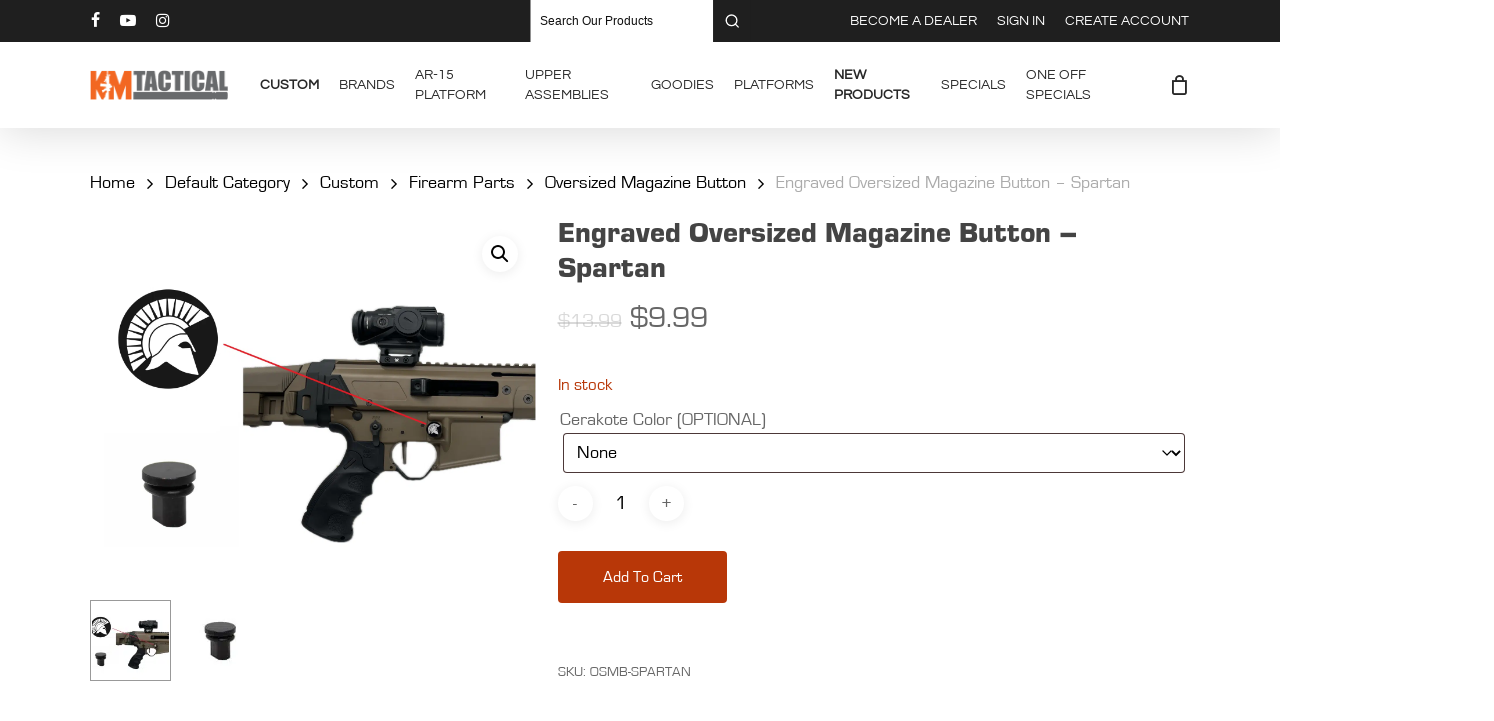

--- FILE ---
content_type: text/html; charset=utf-8
request_url: https://www.google.com/recaptcha/api2/anchor?ar=1&k=6LflYgAqAAAAAP6S07NWK7FepzNCzhw8U74Szbyr&co=aHR0cHM6Ly9rbXRhY3RpY2FsLm5ldDo0NDM.&hl=en&v=N67nZn4AqZkNcbeMu4prBgzg&theme=light&size=normal&anchor-ms=20000&execute-ms=30000&cb=kjd0gsgbw1u3
body_size: 49485
content:
<!DOCTYPE HTML><html dir="ltr" lang="en"><head><meta http-equiv="Content-Type" content="text/html; charset=UTF-8">
<meta http-equiv="X-UA-Compatible" content="IE=edge">
<title>reCAPTCHA</title>
<style type="text/css">
/* cyrillic-ext */
@font-face {
  font-family: 'Roboto';
  font-style: normal;
  font-weight: 400;
  font-stretch: 100%;
  src: url(//fonts.gstatic.com/s/roboto/v48/KFO7CnqEu92Fr1ME7kSn66aGLdTylUAMa3GUBHMdazTgWw.woff2) format('woff2');
  unicode-range: U+0460-052F, U+1C80-1C8A, U+20B4, U+2DE0-2DFF, U+A640-A69F, U+FE2E-FE2F;
}
/* cyrillic */
@font-face {
  font-family: 'Roboto';
  font-style: normal;
  font-weight: 400;
  font-stretch: 100%;
  src: url(//fonts.gstatic.com/s/roboto/v48/KFO7CnqEu92Fr1ME7kSn66aGLdTylUAMa3iUBHMdazTgWw.woff2) format('woff2');
  unicode-range: U+0301, U+0400-045F, U+0490-0491, U+04B0-04B1, U+2116;
}
/* greek-ext */
@font-face {
  font-family: 'Roboto';
  font-style: normal;
  font-weight: 400;
  font-stretch: 100%;
  src: url(//fonts.gstatic.com/s/roboto/v48/KFO7CnqEu92Fr1ME7kSn66aGLdTylUAMa3CUBHMdazTgWw.woff2) format('woff2');
  unicode-range: U+1F00-1FFF;
}
/* greek */
@font-face {
  font-family: 'Roboto';
  font-style: normal;
  font-weight: 400;
  font-stretch: 100%;
  src: url(//fonts.gstatic.com/s/roboto/v48/KFO7CnqEu92Fr1ME7kSn66aGLdTylUAMa3-UBHMdazTgWw.woff2) format('woff2');
  unicode-range: U+0370-0377, U+037A-037F, U+0384-038A, U+038C, U+038E-03A1, U+03A3-03FF;
}
/* math */
@font-face {
  font-family: 'Roboto';
  font-style: normal;
  font-weight: 400;
  font-stretch: 100%;
  src: url(//fonts.gstatic.com/s/roboto/v48/KFO7CnqEu92Fr1ME7kSn66aGLdTylUAMawCUBHMdazTgWw.woff2) format('woff2');
  unicode-range: U+0302-0303, U+0305, U+0307-0308, U+0310, U+0312, U+0315, U+031A, U+0326-0327, U+032C, U+032F-0330, U+0332-0333, U+0338, U+033A, U+0346, U+034D, U+0391-03A1, U+03A3-03A9, U+03B1-03C9, U+03D1, U+03D5-03D6, U+03F0-03F1, U+03F4-03F5, U+2016-2017, U+2034-2038, U+203C, U+2040, U+2043, U+2047, U+2050, U+2057, U+205F, U+2070-2071, U+2074-208E, U+2090-209C, U+20D0-20DC, U+20E1, U+20E5-20EF, U+2100-2112, U+2114-2115, U+2117-2121, U+2123-214F, U+2190, U+2192, U+2194-21AE, U+21B0-21E5, U+21F1-21F2, U+21F4-2211, U+2213-2214, U+2216-22FF, U+2308-230B, U+2310, U+2319, U+231C-2321, U+2336-237A, U+237C, U+2395, U+239B-23B7, U+23D0, U+23DC-23E1, U+2474-2475, U+25AF, U+25B3, U+25B7, U+25BD, U+25C1, U+25CA, U+25CC, U+25FB, U+266D-266F, U+27C0-27FF, U+2900-2AFF, U+2B0E-2B11, U+2B30-2B4C, U+2BFE, U+3030, U+FF5B, U+FF5D, U+1D400-1D7FF, U+1EE00-1EEFF;
}
/* symbols */
@font-face {
  font-family: 'Roboto';
  font-style: normal;
  font-weight: 400;
  font-stretch: 100%;
  src: url(//fonts.gstatic.com/s/roboto/v48/KFO7CnqEu92Fr1ME7kSn66aGLdTylUAMaxKUBHMdazTgWw.woff2) format('woff2');
  unicode-range: U+0001-000C, U+000E-001F, U+007F-009F, U+20DD-20E0, U+20E2-20E4, U+2150-218F, U+2190, U+2192, U+2194-2199, U+21AF, U+21E6-21F0, U+21F3, U+2218-2219, U+2299, U+22C4-22C6, U+2300-243F, U+2440-244A, U+2460-24FF, U+25A0-27BF, U+2800-28FF, U+2921-2922, U+2981, U+29BF, U+29EB, U+2B00-2BFF, U+4DC0-4DFF, U+FFF9-FFFB, U+10140-1018E, U+10190-1019C, U+101A0, U+101D0-101FD, U+102E0-102FB, U+10E60-10E7E, U+1D2C0-1D2D3, U+1D2E0-1D37F, U+1F000-1F0FF, U+1F100-1F1AD, U+1F1E6-1F1FF, U+1F30D-1F30F, U+1F315, U+1F31C, U+1F31E, U+1F320-1F32C, U+1F336, U+1F378, U+1F37D, U+1F382, U+1F393-1F39F, U+1F3A7-1F3A8, U+1F3AC-1F3AF, U+1F3C2, U+1F3C4-1F3C6, U+1F3CA-1F3CE, U+1F3D4-1F3E0, U+1F3ED, U+1F3F1-1F3F3, U+1F3F5-1F3F7, U+1F408, U+1F415, U+1F41F, U+1F426, U+1F43F, U+1F441-1F442, U+1F444, U+1F446-1F449, U+1F44C-1F44E, U+1F453, U+1F46A, U+1F47D, U+1F4A3, U+1F4B0, U+1F4B3, U+1F4B9, U+1F4BB, U+1F4BF, U+1F4C8-1F4CB, U+1F4D6, U+1F4DA, U+1F4DF, U+1F4E3-1F4E6, U+1F4EA-1F4ED, U+1F4F7, U+1F4F9-1F4FB, U+1F4FD-1F4FE, U+1F503, U+1F507-1F50B, U+1F50D, U+1F512-1F513, U+1F53E-1F54A, U+1F54F-1F5FA, U+1F610, U+1F650-1F67F, U+1F687, U+1F68D, U+1F691, U+1F694, U+1F698, U+1F6AD, U+1F6B2, U+1F6B9-1F6BA, U+1F6BC, U+1F6C6-1F6CF, U+1F6D3-1F6D7, U+1F6E0-1F6EA, U+1F6F0-1F6F3, U+1F6F7-1F6FC, U+1F700-1F7FF, U+1F800-1F80B, U+1F810-1F847, U+1F850-1F859, U+1F860-1F887, U+1F890-1F8AD, U+1F8B0-1F8BB, U+1F8C0-1F8C1, U+1F900-1F90B, U+1F93B, U+1F946, U+1F984, U+1F996, U+1F9E9, U+1FA00-1FA6F, U+1FA70-1FA7C, U+1FA80-1FA89, U+1FA8F-1FAC6, U+1FACE-1FADC, U+1FADF-1FAE9, U+1FAF0-1FAF8, U+1FB00-1FBFF;
}
/* vietnamese */
@font-face {
  font-family: 'Roboto';
  font-style: normal;
  font-weight: 400;
  font-stretch: 100%;
  src: url(//fonts.gstatic.com/s/roboto/v48/KFO7CnqEu92Fr1ME7kSn66aGLdTylUAMa3OUBHMdazTgWw.woff2) format('woff2');
  unicode-range: U+0102-0103, U+0110-0111, U+0128-0129, U+0168-0169, U+01A0-01A1, U+01AF-01B0, U+0300-0301, U+0303-0304, U+0308-0309, U+0323, U+0329, U+1EA0-1EF9, U+20AB;
}
/* latin-ext */
@font-face {
  font-family: 'Roboto';
  font-style: normal;
  font-weight: 400;
  font-stretch: 100%;
  src: url(//fonts.gstatic.com/s/roboto/v48/KFO7CnqEu92Fr1ME7kSn66aGLdTylUAMa3KUBHMdazTgWw.woff2) format('woff2');
  unicode-range: U+0100-02BA, U+02BD-02C5, U+02C7-02CC, U+02CE-02D7, U+02DD-02FF, U+0304, U+0308, U+0329, U+1D00-1DBF, U+1E00-1E9F, U+1EF2-1EFF, U+2020, U+20A0-20AB, U+20AD-20C0, U+2113, U+2C60-2C7F, U+A720-A7FF;
}
/* latin */
@font-face {
  font-family: 'Roboto';
  font-style: normal;
  font-weight: 400;
  font-stretch: 100%;
  src: url(//fonts.gstatic.com/s/roboto/v48/KFO7CnqEu92Fr1ME7kSn66aGLdTylUAMa3yUBHMdazQ.woff2) format('woff2');
  unicode-range: U+0000-00FF, U+0131, U+0152-0153, U+02BB-02BC, U+02C6, U+02DA, U+02DC, U+0304, U+0308, U+0329, U+2000-206F, U+20AC, U+2122, U+2191, U+2193, U+2212, U+2215, U+FEFF, U+FFFD;
}
/* cyrillic-ext */
@font-face {
  font-family: 'Roboto';
  font-style: normal;
  font-weight: 500;
  font-stretch: 100%;
  src: url(//fonts.gstatic.com/s/roboto/v48/KFO7CnqEu92Fr1ME7kSn66aGLdTylUAMa3GUBHMdazTgWw.woff2) format('woff2');
  unicode-range: U+0460-052F, U+1C80-1C8A, U+20B4, U+2DE0-2DFF, U+A640-A69F, U+FE2E-FE2F;
}
/* cyrillic */
@font-face {
  font-family: 'Roboto';
  font-style: normal;
  font-weight: 500;
  font-stretch: 100%;
  src: url(//fonts.gstatic.com/s/roboto/v48/KFO7CnqEu92Fr1ME7kSn66aGLdTylUAMa3iUBHMdazTgWw.woff2) format('woff2');
  unicode-range: U+0301, U+0400-045F, U+0490-0491, U+04B0-04B1, U+2116;
}
/* greek-ext */
@font-face {
  font-family: 'Roboto';
  font-style: normal;
  font-weight: 500;
  font-stretch: 100%;
  src: url(//fonts.gstatic.com/s/roboto/v48/KFO7CnqEu92Fr1ME7kSn66aGLdTylUAMa3CUBHMdazTgWw.woff2) format('woff2');
  unicode-range: U+1F00-1FFF;
}
/* greek */
@font-face {
  font-family: 'Roboto';
  font-style: normal;
  font-weight: 500;
  font-stretch: 100%;
  src: url(//fonts.gstatic.com/s/roboto/v48/KFO7CnqEu92Fr1ME7kSn66aGLdTylUAMa3-UBHMdazTgWw.woff2) format('woff2');
  unicode-range: U+0370-0377, U+037A-037F, U+0384-038A, U+038C, U+038E-03A1, U+03A3-03FF;
}
/* math */
@font-face {
  font-family: 'Roboto';
  font-style: normal;
  font-weight: 500;
  font-stretch: 100%;
  src: url(//fonts.gstatic.com/s/roboto/v48/KFO7CnqEu92Fr1ME7kSn66aGLdTylUAMawCUBHMdazTgWw.woff2) format('woff2');
  unicode-range: U+0302-0303, U+0305, U+0307-0308, U+0310, U+0312, U+0315, U+031A, U+0326-0327, U+032C, U+032F-0330, U+0332-0333, U+0338, U+033A, U+0346, U+034D, U+0391-03A1, U+03A3-03A9, U+03B1-03C9, U+03D1, U+03D5-03D6, U+03F0-03F1, U+03F4-03F5, U+2016-2017, U+2034-2038, U+203C, U+2040, U+2043, U+2047, U+2050, U+2057, U+205F, U+2070-2071, U+2074-208E, U+2090-209C, U+20D0-20DC, U+20E1, U+20E5-20EF, U+2100-2112, U+2114-2115, U+2117-2121, U+2123-214F, U+2190, U+2192, U+2194-21AE, U+21B0-21E5, U+21F1-21F2, U+21F4-2211, U+2213-2214, U+2216-22FF, U+2308-230B, U+2310, U+2319, U+231C-2321, U+2336-237A, U+237C, U+2395, U+239B-23B7, U+23D0, U+23DC-23E1, U+2474-2475, U+25AF, U+25B3, U+25B7, U+25BD, U+25C1, U+25CA, U+25CC, U+25FB, U+266D-266F, U+27C0-27FF, U+2900-2AFF, U+2B0E-2B11, U+2B30-2B4C, U+2BFE, U+3030, U+FF5B, U+FF5D, U+1D400-1D7FF, U+1EE00-1EEFF;
}
/* symbols */
@font-face {
  font-family: 'Roboto';
  font-style: normal;
  font-weight: 500;
  font-stretch: 100%;
  src: url(//fonts.gstatic.com/s/roboto/v48/KFO7CnqEu92Fr1ME7kSn66aGLdTylUAMaxKUBHMdazTgWw.woff2) format('woff2');
  unicode-range: U+0001-000C, U+000E-001F, U+007F-009F, U+20DD-20E0, U+20E2-20E4, U+2150-218F, U+2190, U+2192, U+2194-2199, U+21AF, U+21E6-21F0, U+21F3, U+2218-2219, U+2299, U+22C4-22C6, U+2300-243F, U+2440-244A, U+2460-24FF, U+25A0-27BF, U+2800-28FF, U+2921-2922, U+2981, U+29BF, U+29EB, U+2B00-2BFF, U+4DC0-4DFF, U+FFF9-FFFB, U+10140-1018E, U+10190-1019C, U+101A0, U+101D0-101FD, U+102E0-102FB, U+10E60-10E7E, U+1D2C0-1D2D3, U+1D2E0-1D37F, U+1F000-1F0FF, U+1F100-1F1AD, U+1F1E6-1F1FF, U+1F30D-1F30F, U+1F315, U+1F31C, U+1F31E, U+1F320-1F32C, U+1F336, U+1F378, U+1F37D, U+1F382, U+1F393-1F39F, U+1F3A7-1F3A8, U+1F3AC-1F3AF, U+1F3C2, U+1F3C4-1F3C6, U+1F3CA-1F3CE, U+1F3D4-1F3E0, U+1F3ED, U+1F3F1-1F3F3, U+1F3F5-1F3F7, U+1F408, U+1F415, U+1F41F, U+1F426, U+1F43F, U+1F441-1F442, U+1F444, U+1F446-1F449, U+1F44C-1F44E, U+1F453, U+1F46A, U+1F47D, U+1F4A3, U+1F4B0, U+1F4B3, U+1F4B9, U+1F4BB, U+1F4BF, U+1F4C8-1F4CB, U+1F4D6, U+1F4DA, U+1F4DF, U+1F4E3-1F4E6, U+1F4EA-1F4ED, U+1F4F7, U+1F4F9-1F4FB, U+1F4FD-1F4FE, U+1F503, U+1F507-1F50B, U+1F50D, U+1F512-1F513, U+1F53E-1F54A, U+1F54F-1F5FA, U+1F610, U+1F650-1F67F, U+1F687, U+1F68D, U+1F691, U+1F694, U+1F698, U+1F6AD, U+1F6B2, U+1F6B9-1F6BA, U+1F6BC, U+1F6C6-1F6CF, U+1F6D3-1F6D7, U+1F6E0-1F6EA, U+1F6F0-1F6F3, U+1F6F7-1F6FC, U+1F700-1F7FF, U+1F800-1F80B, U+1F810-1F847, U+1F850-1F859, U+1F860-1F887, U+1F890-1F8AD, U+1F8B0-1F8BB, U+1F8C0-1F8C1, U+1F900-1F90B, U+1F93B, U+1F946, U+1F984, U+1F996, U+1F9E9, U+1FA00-1FA6F, U+1FA70-1FA7C, U+1FA80-1FA89, U+1FA8F-1FAC6, U+1FACE-1FADC, U+1FADF-1FAE9, U+1FAF0-1FAF8, U+1FB00-1FBFF;
}
/* vietnamese */
@font-face {
  font-family: 'Roboto';
  font-style: normal;
  font-weight: 500;
  font-stretch: 100%;
  src: url(//fonts.gstatic.com/s/roboto/v48/KFO7CnqEu92Fr1ME7kSn66aGLdTylUAMa3OUBHMdazTgWw.woff2) format('woff2');
  unicode-range: U+0102-0103, U+0110-0111, U+0128-0129, U+0168-0169, U+01A0-01A1, U+01AF-01B0, U+0300-0301, U+0303-0304, U+0308-0309, U+0323, U+0329, U+1EA0-1EF9, U+20AB;
}
/* latin-ext */
@font-face {
  font-family: 'Roboto';
  font-style: normal;
  font-weight: 500;
  font-stretch: 100%;
  src: url(//fonts.gstatic.com/s/roboto/v48/KFO7CnqEu92Fr1ME7kSn66aGLdTylUAMa3KUBHMdazTgWw.woff2) format('woff2');
  unicode-range: U+0100-02BA, U+02BD-02C5, U+02C7-02CC, U+02CE-02D7, U+02DD-02FF, U+0304, U+0308, U+0329, U+1D00-1DBF, U+1E00-1E9F, U+1EF2-1EFF, U+2020, U+20A0-20AB, U+20AD-20C0, U+2113, U+2C60-2C7F, U+A720-A7FF;
}
/* latin */
@font-face {
  font-family: 'Roboto';
  font-style: normal;
  font-weight: 500;
  font-stretch: 100%;
  src: url(//fonts.gstatic.com/s/roboto/v48/KFO7CnqEu92Fr1ME7kSn66aGLdTylUAMa3yUBHMdazQ.woff2) format('woff2');
  unicode-range: U+0000-00FF, U+0131, U+0152-0153, U+02BB-02BC, U+02C6, U+02DA, U+02DC, U+0304, U+0308, U+0329, U+2000-206F, U+20AC, U+2122, U+2191, U+2193, U+2212, U+2215, U+FEFF, U+FFFD;
}
/* cyrillic-ext */
@font-face {
  font-family: 'Roboto';
  font-style: normal;
  font-weight: 900;
  font-stretch: 100%;
  src: url(//fonts.gstatic.com/s/roboto/v48/KFO7CnqEu92Fr1ME7kSn66aGLdTylUAMa3GUBHMdazTgWw.woff2) format('woff2');
  unicode-range: U+0460-052F, U+1C80-1C8A, U+20B4, U+2DE0-2DFF, U+A640-A69F, U+FE2E-FE2F;
}
/* cyrillic */
@font-face {
  font-family: 'Roboto';
  font-style: normal;
  font-weight: 900;
  font-stretch: 100%;
  src: url(//fonts.gstatic.com/s/roboto/v48/KFO7CnqEu92Fr1ME7kSn66aGLdTylUAMa3iUBHMdazTgWw.woff2) format('woff2');
  unicode-range: U+0301, U+0400-045F, U+0490-0491, U+04B0-04B1, U+2116;
}
/* greek-ext */
@font-face {
  font-family: 'Roboto';
  font-style: normal;
  font-weight: 900;
  font-stretch: 100%;
  src: url(//fonts.gstatic.com/s/roboto/v48/KFO7CnqEu92Fr1ME7kSn66aGLdTylUAMa3CUBHMdazTgWw.woff2) format('woff2');
  unicode-range: U+1F00-1FFF;
}
/* greek */
@font-face {
  font-family: 'Roboto';
  font-style: normal;
  font-weight: 900;
  font-stretch: 100%;
  src: url(//fonts.gstatic.com/s/roboto/v48/KFO7CnqEu92Fr1ME7kSn66aGLdTylUAMa3-UBHMdazTgWw.woff2) format('woff2');
  unicode-range: U+0370-0377, U+037A-037F, U+0384-038A, U+038C, U+038E-03A1, U+03A3-03FF;
}
/* math */
@font-face {
  font-family: 'Roboto';
  font-style: normal;
  font-weight: 900;
  font-stretch: 100%;
  src: url(//fonts.gstatic.com/s/roboto/v48/KFO7CnqEu92Fr1ME7kSn66aGLdTylUAMawCUBHMdazTgWw.woff2) format('woff2');
  unicode-range: U+0302-0303, U+0305, U+0307-0308, U+0310, U+0312, U+0315, U+031A, U+0326-0327, U+032C, U+032F-0330, U+0332-0333, U+0338, U+033A, U+0346, U+034D, U+0391-03A1, U+03A3-03A9, U+03B1-03C9, U+03D1, U+03D5-03D6, U+03F0-03F1, U+03F4-03F5, U+2016-2017, U+2034-2038, U+203C, U+2040, U+2043, U+2047, U+2050, U+2057, U+205F, U+2070-2071, U+2074-208E, U+2090-209C, U+20D0-20DC, U+20E1, U+20E5-20EF, U+2100-2112, U+2114-2115, U+2117-2121, U+2123-214F, U+2190, U+2192, U+2194-21AE, U+21B0-21E5, U+21F1-21F2, U+21F4-2211, U+2213-2214, U+2216-22FF, U+2308-230B, U+2310, U+2319, U+231C-2321, U+2336-237A, U+237C, U+2395, U+239B-23B7, U+23D0, U+23DC-23E1, U+2474-2475, U+25AF, U+25B3, U+25B7, U+25BD, U+25C1, U+25CA, U+25CC, U+25FB, U+266D-266F, U+27C0-27FF, U+2900-2AFF, U+2B0E-2B11, U+2B30-2B4C, U+2BFE, U+3030, U+FF5B, U+FF5D, U+1D400-1D7FF, U+1EE00-1EEFF;
}
/* symbols */
@font-face {
  font-family: 'Roboto';
  font-style: normal;
  font-weight: 900;
  font-stretch: 100%;
  src: url(//fonts.gstatic.com/s/roboto/v48/KFO7CnqEu92Fr1ME7kSn66aGLdTylUAMaxKUBHMdazTgWw.woff2) format('woff2');
  unicode-range: U+0001-000C, U+000E-001F, U+007F-009F, U+20DD-20E0, U+20E2-20E4, U+2150-218F, U+2190, U+2192, U+2194-2199, U+21AF, U+21E6-21F0, U+21F3, U+2218-2219, U+2299, U+22C4-22C6, U+2300-243F, U+2440-244A, U+2460-24FF, U+25A0-27BF, U+2800-28FF, U+2921-2922, U+2981, U+29BF, U+29EB, U+2B00-2BFF, U+4DC0-4DFF, U+FFF9-FFFB, U+10140-1018E, U+10190-1019C, U+101A0, U+101D0-101FD, U+102E0-102FB, U+10E60-10E7E, U+1D2C0-1D2D3, U+1D2E0-1D37F, U+1F000-1F0FF, U+1F100-1F1AD, U+1F1E6-1F1FF, U+1F30D-1F30F, U+1F315, U+1F31C, U+1F31E, U+1F320-1F32C, U+1F336, U+1F378, U+1F37D, U+1F382, U+1F393-1F39F, U+1F3A7-1F3A8, U+1F3AC-1F3AF, U+1F3C2, U+1F3C4-1F3C6, U+1F3CA-1F3CE, U+1F3D4-1F3E0, U+1F3ED, U+1F3F1-1F3F3, U+1F3F5-1F3F7, U+1F408, U+1F415, U+1F41F, U+1F426, U+1F43F, U+1F441-1F442, U+1F444, U+1F446-1F449, U+1F44C-1F44E, U+1F453, U+1F46A, U+1F47D, U+1F4A3, U+1F4B0, U+1F4B3, U+1F4B9, U+1F4BB, U+1F4BF, U+1F4C8-1F4CB, U+1F4D6, U+1F4DA, U+1F4DF, U+1F4E3-1F4E6, U+1F4EA-1F4ED, U+1F4F7, U+1F4F9-1F4FB, U+1F4FD-1F4FE, U+1F503, U+1F507-1F50B, U+1F50D, U+1F512-1F513, U+1F53E-1F54A, U+1F54F-1F5FA, U+1F610, U+1F650-1F67F, U+1F687, U+1F68D, U+1F691, U+1F694, U+1F698, U+1F6AD, U+1F6B2, U+1F6B9-1F6BA, U+1F6BC, U+1F6C6-1F6CF, U+1F6D3-1F6D7, U+1F6E0-1F6EA, U+1F6F0-1F6F3, U+1F6F7-1F6FC, U+1F700-1F7FF, U+1F800-1F80B, U+1F810-1F847, U+1F850-1F859, U+1F860-1F887, U+1F890-1F8AD, U+1F8B0-1F8BB, U+1F8C0-1F8C1, U+1F900-1F90B, U+1F93B, U+1F946, U+1F984, U+1F996, U+1F9E9, U+1FA00-1FA6F, U+1FA70-1FA7C, U+1FA80-1FA89, U+1FA8F-1FAC6, U+1FACE-1FADC, U+1FADF-1FAE9, U+1FAF0-1FAF8, U+1FB00-1FBFF;
}
/* vietnamese */
@font-face {
  font-family: 'Roboto';
  font-style: normal;
  font-weight: 900;
  font-stretch: 100%;
  src: url(//fonts.gstatic.com/s/roboto/v48/KFO7CnqEu92Fr1ME7kSn66aGLdTylUAMa3OUBHMdazTgWw.woff2) format('woff2');
  unicode-range: U+0102-0103, U+0110-0111, U+0128-0129, U+0168-0169, U+01A0-01A1, U+01AF-01B0, U+0300-0301, U+0303-0304, U+0308-0309, U+0323, U+0329, U+1EA0-1EF9, U+20AB;
}
/* latin-ext */
@font-face {
  font-family: 'Roboto';
  font-style: normal;
  font-weight: 900;
  font-stretch: 100%;
  src: url(//fonts.gstatic.com/s/roboto/v48/KFO7CnqEu92Fr1ME7kSn66aGLdTylUAMa3KUBHMdazTgWw.woff2) format('woff2');
  unicode-range: U+0100-02BA, U+02BD-02C5, U+02C7-02CC, U+02CE-02D7, U+02DD-02FF, U+0304, U+0308, U+0329, U+1D00-1DBF, U+1E00-1E9F, U+1EF2-1EFF, U+2020, U+20A0-20AB, U+20AD-20C0, U+2113, U+2C60-2C7F, U+A720-A7FF;
}
/* latin */
@font-face {
  font-family: 'Roboto';
  font-style: normal;
  font-weight: 900;
  font-stretch: 100%;
  src: url(//fonts.gstatic.com/s/roboto/v48/KFO7CnqEu92Fr1ME7kSn66aGLdTylUAMa3yUBHMdazQ.woff2) format('woff2');
  unicode-range: U+0000-00FF, U+0131, U+0152-0153, U+02BB-02BC, U+02C6, U+02DA, U+02DC, U+0304, U+0308, U+0329, U+2000-206F, U+20AC, U+2122, U+2191, U+2193, U+2212, U+2215, U+FEFF, U+FFFD;
}

</style>
<link rel="stylesheet" type="text/css" href="https://www.gstatic.com/recaptcha/releases/N67nZn4AqZkNcbeMu4prBgzg/styles__ltr.css">
<script nonce="uLnrcZGivCo3QYTss8NQWg" type="text/javascript">window['__recaptcha_api'] = 'https://www.google.com/recaptcha/api2/';</script>
<script type="text/javascript" src="https://www.gstatic.com/recaptcha/releases/N67nZn4AqZkNcbeMu4prBgzg/recaptcha__en.js" nonce="uLnrcZGivCo3QYTss8NQWg">
      
    </script></head>
<body><div id="rc-anchor-alert" class="rc-anchor-alert"></div>
<input type="hidden" id="recaptcha-token" value="[base64]">
<script type="text/javascript" nonce="uLnrcZGivCo3QYTss8NQWg">
      recaptcha.anchor.Main.init("[\x22ainput\x22,[\x22bgdata\x22,\x22\x22,\[base64]/[base64]/[base64]/[base64]/[base64]/[base64]/KGcoTywyNTMsTy5PKSxVRyhPLEMpKTpnKE8sMjUzLEMpLE8pKSxsKSksTykpfSxieT1mdW5jdGlvbihDLE8sdSxsKXtmb3IobD0odT1SKEMpLDApO08+MDtPLS0pbD1sPDw4fFooQyk7ZyhDLHUsbCl9LFVHPWZ1bmN0aW9uKEMsTyl7Qy5pLmxlbmd0aD4xMDQ/[base64]/[base64]/[base64]/[base64]/[base64]/[base64]/[base64]\\u003d\x22,\[base64]\\u003d\x22,\x22w5rCpcOwCsK4w6TCsyXDpx/CrG9UeMKbXhcow4vClQ1iUcO2wojCi2LDvQUCwrN6woEtF0HCo3TDuUHDhiPDi1LDsxXCtMO+wqkDw7ZQw6HCnH1KwodzwqXCukXCpcKDw57DpMO/[base64]/wqJYw7HClsOSXXzCmMOxGQfDvWvCq8KFPDPCgMOOw6/DrlQVwqZvw7F9CMK1AG9FfiURw41jwrPDkhU/QcOrAsKNe8OFw7XCpMOZCQbCmMO6TMKAB8K5wpgrw7t9wonCjMOlw79vwoDDmsKewq0XwobDo3LCuC8OwpE0wpFXw5nDpjRUSsK/w6nDusOkaEgDf8K3w6t3w5XCh2U0woDDssOwwrbCvMKlwp7Cq8KLLMK7wqx2wpg9wq1Sw6PCvjgbw6bCvQrDkHTDoBtaUcOCwp1Pw7QTAcOOwozDpsKVWxnCvC8XcRzCvMOXMMKnwpbDrQzCl3Efa8K/w7trw7BKOAwDw4zDiMKtW8OAXMKXwpJpwrnDm0vDksKuHhzDpwzCoMOuw6VhNjrDg0N4wp4Rw6U8JFzDosOjw7J/Ik3CtMK/QBHDtlwYwrTCgCLCp37DpAsowpnDgwvDrD5tEGhOw7bCjC/CpcKDaQNNQsOVDVDCt8O/w6XDkgzCncKmYnlPw6JtwplLXQzCjjHDncO4w747w6bCgDvDgAhcwpfDgwl+Pngwwr0vworDoMOOw7k2w5dnW8OMelwYPQJ9UmnCu8KQw5APwoIfw47DhsOnPcKQb8KeMHXCu2HDlsOPfw0AE3xew5hEBW7Dq8KMQ8K/[base64]/CukrDhMOXwo5wBcKvAUzCtCfDvMOBw5jDmsK4TSfCh8K8FT3CrkMzRMOAwqHDmcKRw5o3E1dbSGfCtsKMw4E4QsOzEXnDtsKrVWjCscO5w4FmVsKJFsK8Y8KOAMKrwrRPwqnCkB4Lwq9Bw6vDkSpuwrzCvlo3wrrDonFQFsOfwpJ6w6HDnnPCnF8fwonCs8O/w77CvMKow6RUJnNmUnDCrAhZdMK7fXLDu8KNfydIX8ObwqkhDzkwf8Oyw57DvynDlsO1RsOkXMOBMcKEw5kpTA8PeBsddQZEwonDjXUGJBt+w5pzw5g/w4jDvSxefhFmBWPCtcKlw4R0fTYuAsOKw6/DhRnDssOgNkfDjQZyDxNAwqTCjyQPw5UfYWPDv8OSwrXClzrDmyrDjCksw4LDu8Kgw7Ajw65USGLCmMKPwqPDu8OFQcOrLsO9w5hKw74OXzzDicKvw4rCgAQFf1vCsMO+WMK6wr5jwpfCkXhxQ8O/FMKPTnXCmmQIGkvDtVPCu8O7woQFOsKFY8KVw7dSL8OTCsOLw5nCn0HDksOtw7QjSMO6SBJrHcOJw5/Cj8Ouw6LCq2tgwrVOwrvCuUo4Zyx1w4HCtyPDmH0PZwQAHAlRw5PDvz17KSJaSsKWw7cqw4jCkcOqa8OMwpRqFMOqGMKkY1kgw7LDgVLCqcOlwpfCtEHDlmfCuxs9XhMVexAwX8KawqlrwpocDTgvw4zCvAl3w4XCsTNCwqY5DnDCk0Ynw4/Co8K1w7ISJ2PCi0rDm8K6I8KfwpjDtDEUFsKAwpHDlMOwFWQtwrjCr8OTcsO9wqbDmz3Dpl0WfcKKwoLDusOBUMKDwpl+w7sJA17DtcKzAUM/eTDCjwfDtcKRw6/DmsOQw47CkcKzcsK1wrXCpUXDoSjCnDAPwqvDtcO9HMK6EMKbBkIDwqUOwqs+cDTDgxRWw6PCtDDChWJswoLDnzLDoVoKw6jDvSYGw7Ytwq3DkU/[base64]/w4TCkQXCncOTw6UWw4TDg8KQwrbCmMKTw4zDm8K9w7BZw4vDlMK/bn4eRMK4wqXDjMO3w5cRPgIcwrw8bEvCpQjDhsKGw4rCi8KDcMKjRknDhCgewpw0wrduw5rCpWfDmMOzUm3Dvk7DhsOjwqnDqBDDpH3ChMOOw7xsFgbCnH0Swp1gw4lWw7BuCMO/Ii1aw5vCgsKmw57CnwnCpD3ClGbCoEvCvTdfV8OkEnF0C8K6wqbDtyszw4XCtCjDgMKtEMKXBHfDs8KOw4LClyvDrRgIw6/CuSgndmNIwop9FMOeOMK3w4TCjUjCu0bCjcOPWMKEHSxAbjcsw5nDj8Kww4DCiUFIbRrDtTMCNMOrXzNReSDDp0zDrSAkwpUSwqEHXcKZwp1Aw4oEwp5AeMOrQkcLNDfCnUPCqhgTVwwodSTDicKMwoYNwp/DgcOmw4VQwoLCkMKvHipUwoHCniXChXxMccO/QcKlwrHCrMK1woHCgcOWaFTDq8Odb1vDtxdkSVAqwrd/woISw7nCpcKPwo/Ch8KjwqAtY2/DkWkHw4vCqMKVShVDw69gw5drw5PChcKOw4fDk8O+TyVhwoodwp10eTzCr8KJw7gLwo1CwolPQDDDjsKYAgcnUTHCmMOdMMO/wq/CisO1e8K/[base64]/ClC96wrVTbcOPQ8OXw43Cv8KowrvClHXCi8OuV8KYK8KPwrzDsFpKdV5ZBsKOdMOeXsOywr/CucKOw7wAw5Mzw4/ClzFcwp3CpFrDo0PCsnjClHUjw7bDoMKNOMKawoV2bhogwoDCscO6NAzCoFBIwrNGw6lkEcKydFM1QsKaM3vDrkUmwrhWwqnDjsOPX8KjPcOSwqt/[base64]/[base64]/[base64]/DpcOzw4B5EzVww7DCocK5fcKjw5lAwprChsOtw77Dk8KUNsO8w6jCokc6w6QYdSUEw4wqdcOaDjh+w7c1wrnDrX0Zw4vDmsK5HTR9QiPDlXPCkcOrw7zCucKWwpJTLmNKwrXDnivCt8KGRGN7woLCmsOqw64eKwYZw6zDmwbCosKTwpEkEcKeasK7wpTDtF/DmcOYwoB+wpMOAcOzw7U3TsKTw6vClMK4wojCl33Dm8KBw5oUwqxXwrJ1XcKew5ZWwrjDiS90Wh3CosOww7Z/Uzc7wobDggrChMO8w4Jxw5nCtmnDmhk/[base64]/wo/Cl27Dp8KyPBzDsMOhIcOxBcKkw4zDpwAvD8KJwoHDs8K5OcOUwocww5vCpjYjw7cYaMKlwpnCnMOqYcOrRXzDgUQcbx5VTiTCnEDCiMKzPEcewqDCi2BawpTDlMKgw4PClMOzJk7ChifDtV/CrF8VJcKEIxgcw7HCisKCVMKGEDg+FMK7w7kzwp3Dp8OhMsO0VEfDrhLDpcK6GcOqJcK/w4MRw6LCujEmWsK/w4c7wqNMwqRxw5IPw7Q8wpvDjcKVXXrDr1h8bQPCpFbDmD4CXyoowqYBw4zDmMO2wpwiUsKyHG1YAsKVD8KwWMO9wrc5w4d/f8OxOHlUwp3Cl8Onwp/DkRhMH03DigEoAsKKNXLCq2PDrXjCg8K8fcOOw6fCgMObVcOcS0XCrsOiwrh7w4g0dsOiwpnDiDnCscOjQA1WwrYzwpjCvTDDti7ClRshwpsQIQzCncK+wrzDusKdEsOpwpbClHnDpRZFciTCqj4CUGlZwrLCtMOcD8Kaw7gFw7fChWHCk8OeGEzCqsOIwo/Cl1wCw754wobCmkPDj8Ojwqwqw6YCNQfCigvDjcKaw40Yw7DCgMKhwo7CqcKFTCAewoTDmDBECE3DvMKfPcOkGMKEwplKbsKRecOOwotXagwgKFwjwoTDqSLDp34KE8O5VWHDlMOXN07CoMKdBsOuw5RyAUHChg15eCfDoWFqwoprwprDn2xcwo5DecKoek8hLMO/w4QQwoFkVxdWN8Oyw5Y+Z8Kye8KqfMO3YyvDpsOiw7Rhw5PDnsODw6fDosOfSAXDr8KQL8K6CMK/ADnDtHrDq8Kmw7fCrcO0w6NMwo/DoMKZw4HCucOgGFp1FMOxwqNaw4zCpjhWJVTDlUJTU8Orw4fDscOQw5U5Q8ODI8Ofb8OGw5/CoB0SIMOSw5PDkgPDnMOVHTUgwr7DtxcsBMOfSk7CqsK2w7wKwpNtwrXCmgBrw4jDtMO1wr7DlnhzwrbClcKEW34ZworDo8OIfsK1w5NRW28kw71zwr/CiH0MwqfDmXFxYGHDhgPCvX/CnMK2BsOxwoATej7CrT/[base64]/CmcK3NFh8UW5LIBnDj2BEw6jDv8OZFsO+X8KhHAM/w494wr/Dt8Oaw6pQFMOLw4kAY8KSwowBw6cEfW4bw4nCpsOUwp/[base64]/[base64]/CmUBgQsO6woNHYMK9F0fCm0tywqfCtsK9wonDssOFw6/DqijCrlzDr8OawoB0w73CtsOZD39wccOdw4vCjlTDvwDCuCbCgMKNOSNgG3IBQUVbw78Ow41OwqbCnsK3wpppw5LCiFHCi3rDtQ84GcK/[base64]/DgiDDvBQSVSZWwr5qwpbDn8OvwoEcwqvCvy3Cr8OmCMO7w5/DvsOJcxLDlDDDpMORwpIlWg0Cw4QNwqF3w73Cp3jDsBwyJ8OYbCdTwq/[base64]/CrXHDuwzCv8OdwpHDikrCpcOBwrlgw4TDnlzDlzMPw512H8KjesKUfk7Ds8KzwrgQecKMUBYpTMKwwrxXw77DjHTDrsOsw7MDMHYAwpohaXwVwr1Jb8KhO33DrcOwcDPCusOJMMKPB0bCoh3Dt8Kmw5rCt8KlUDlTw4IFwrBOI0d/DcOAFcKSwr7CpMO+d0nDksOQwr4two8zwox5woTCqMKlXsKNwpnDsW/DinjCjMK7A8KuMxo+w4LDmMK9woDCrBVEwr7Du8K8wrU3SMOcNcO/f8O6UVArUcKew7jDkggYRMKcXlsbBXrCoGvDtsKaEXV3w4PDqXt8wp95NjTCoSVqwpfDgAvCslhjVX5Rw67Cm359XMOSwr4TwpjDiSccwqfCqwRwZMOhdsK9IMOyJsOzakLDrAgFw7XDgj/DngFvWcOVw7swworDv8O/Q8OXQVrDm8OoSMOQd8K7wqvDhsKHaTJ9ccKqw4vCoUXDiGc2wqZsesKawq7Dt8KxJyBdbMOTw7bCrS5NAsOywrnDowXCq8Oiw7J0J2J/woPCii3CocONw7h6wq7DkMKUwqzDpRlyfjHCnMK/bMKqw4nCscOlwo84w4jDr8KSYHLDksKPQRzCv8K9LSHCiS3CocOeOxDCsCHDn8Kgw6N6GcOLccKAF8KEKDbDhcKFZcOOH8ObR8KGwpXDqcKyWhlbw5rCjMKAJ1nCssOgNcKnJcO5wph1woV9U8Kww4PDtsOyWcKoBQ/ChB/DpMO2wp8Gwp1+w7R2woXCnA/Ds2fCoT3CrSDDmcOdTcO1wprCqcOmw7zDu8Oyw7XDtHY/dsODV37CrV0Zw5rDr3hHw5k/YFLCqkjCmlrCncOScMO0CsODVsOMah5FJXI2wrxiEMKFw4fClXw1wohcw6rDnsKORsK4w4RZw53Dtj/CuBA2Jw7ClkvCgXcRw5t4w6RwR37Cp8OSw5HDk8Kxw6cMw57Dg8O8w5xIwrkuRcOcA8OcE8O+NcOow6/Du8OAw5nCkMOOf24+cw5Qw6LCscKiIXLDk1ZTCcO4PcOcw7/CrsKXKsOUXMKswpvDv8OFwrHCj8OLIgRsw6hSwr5DOMOKIMOkScOgw71sGsKbOk/CrXPDn8O4wr8Sc0HCqiPDjsKLYMOZTsOfEcOnw61rA8KpSjM7RRrDoUbDncKlw4tOF0TDphdtcA58Ux8zEMOMwoTDqMOcfsOpRUoQDWnCjMOtd8OfWsKMw70tR8OwwrVFMMK5wrwYBRwDFH4caEwrVcOjHU/CtmfCiTIIwrIEwrDDl8KuCmBuw4JMVMOswoHCjcOHw53CtMOzw4/DlsOdPMO7wogcwr3CkhfDnMK/QsKLV8O9SV3ChEdpwqYLL8Oxw7LDlldHw7g9fMKzJyDDlcOTw4V1woPCimEEw4fDqwBmw6rDhWVVwro8w71QPW3Ck8K+FsOsw4o1wr7CtcKmwqXCu2rDm8OrTcKPw6jDqMKHW8O8wqDCrmjDh8KVA1rDoV5eesOlwoPCgsKiNUx4w6VAw7Y/[base64]/CinlEwoA9TsOlwoHDlyPDicKLwpRTw7HDn0Iuw5sBw5XDpTfDrkTDoMKJw4PCjD3DjMKPwobCt8OewoAIwrLCtwFEDGlIw7gVYMO/YcOkF8Ovwr4mSSfCv1XDjSHDi8KPJG3Do8KXwozCiQFFwrzCscOPRXfCoGIVS8KOVgrDpGQ9MXdDAMOPIEM5am3Dr0TDsG/DncKww7/Cs8OaaMOOK1fDi8KsaGpeA8KVw7BUAl/DlV1AEMKew5TCl8OKScO9wqzCjyXDkcOEw6gcwonDjDbDo8ORw4xewpsQwoHDi8KfNsKiw6hRwoLDvFHDrBxJwprDnTLDpyHDmsOcU8OEcMO/W0V4wrwRwo8GwpTCrxdZTlUXw60zd8KxMGAswpnCl1gbJG7CusOBbcOVwqkcwqnCi8OwKMOGw5bDj8OJRwvDgcORecOiw6PCrWtcwoBpw7XDqsOjPAoHwq7DiwAkw53DqnXCmFwPSFPCncKkw6zCk2pJwpLDssKELFtrw6PDq2gBwqnCsREgw4/[base64]/Cpn7DhmUnw4fCi0djIxzDsT/DiMKbwobCgGw4UsONwrJLw69pwqHDhsKgw5sYYsOvIHZnwqU/wprCisKoJnMfGAFAw7ZnwpxYw5rCmUvDsMONwrULf8KGwqPCrxLCiT/[base64]/Doi83AV7DvGMowoBkwofDo8OUU8KADsOXH8KBw63DscO9wp5iwqkhw7fDpD7ClxtKYE1twplOw7PDhE5yFFhtThtZwrgWeHlRFcKDwrXCgz7CvC8nNcK/w6tUw5kywqfDhMO3wrMUNXTDiMOoFRLCuVkNwpp2wpbCm8KqW8KPw7IzwobCsFlrI8OCw5nCok/DjwHDrMK6w7tPwqd1KFZKwrDDqMK4w7XClDdcw6zDj8KEwoF/WHZLwrHDkBjCp3x2w6XDlSHDqjRGw5PDkA3Cl1IGw4TCpgHDoMOzK8KsS8K5wqvCsQPCkcO5HcO+RVt0wrLDsU7Cg8KDworDg8OHRcOBwpTDh11PFsKRw6XDkMKFF8O1w5jCrMOJMcKGwrZ2w5Jjcyo/WMONXMKfwrNqwqccwqNmaUFRJFrDqDXDl8KOwqoew4cMwqjDplJDAE/Cj1YJA8KVDFloB8KYYMKGw7rCucOzwqTDs2sGcMOOwrbDg8OlSiPChxpRwqLDqcKKRMOUKXVhw4TDowMyRAYsw5oKwpEnHsOZMcKENH7DuMObeS7DscO/XXjDscOBBSJOGC0/b8KMwoNSDndxwox0ISjCsHxyBxxAV18RRjnDrcO6wprCh8OvacOsBW3DpyjDl8K+f8KGw4bDqig/Lgt7w7XDi8OZXEbDnsKxwqR5UcOKwqcMwojCqVTCqsOjeRh8NSl7RcK8akEmwo/[base64]/[base64]/[base64]/XURxC8KcESPDrMOMw4U6K8Kpw75JwrA7w6jCpMKeTkvCvcOCfwYdVcOhw7l5ZmNSEETDl2bDnHIvwrF1wqAoKgcEEcOtwohkSXTCpCfDkEcew6drWy/Ct8OtPXPDpsKnWlnCqcKMwqNkCQwOd0U9HBvCn8K2w6PCtlrDrcOqScOdwpELwpgwDcO0woFgw4zCl8KFHMKnw4tNwrJufsKnI8Oxw5cqMMKcKsOMwpNIwrcqfRdMYBM4W8KGwqHDrw7CkiFjLV3CpMOewojDpMKwwrjCgsKpcn8Jw5FiWsOkLG/DucKzw7kRw43ChcOvIcO1wq/ClyUZwqvCn8KywrtjDAFwwq/DoMK4Yg1NWEzDvMOnwpXDqzhYM8K/wp3DjMOKwpDCk8KvHwXDhWbDl8O7PMOqw6VoaVh5ZwfDtRkgwr3DiykiSMO3w4/CnsOyengGwqQrw5zDix7DqzRbwr85HcO1BE0iwpPDlALDjhZOfzzChExvUcKkC8OYwobDq1YSwqR/[base64]/[base64]/QsO5wrvDmXRpw5fCr8O3w4EMw53DlMKKw5HCqFzCqsOmw6slLxTDocO+RjJIJcKFw4Mxw5koHAtfwowhwrxOexXDiAsDGsKtF8O5dcKiwpk/w74TwpbDrUt2U3DDumQKwqpZHiBdHMKqw4TDjCc9SlbDvkHCkMKYF8K2w6LCnMOYejlvMQJVVzvDhWXCr33DoAFbw791w402wpNbS0IVJcK/YjRfw7FrPgXCp8KJCULCgsOLSsK1RcKdwrDCj8K4w4ccw6tSwrwKasKxQcK7w6HCs8Owwpo5WsK7wq1mw6bCjcK1Y8K1wqJqwrk4cl9UBAM5wovCiMKec8KnwoUKw4TDm8OdEsKWworDjjPCuzjCpEgywrcQPsOHwoDDs8OLw6/[base64]/DpcKWcWRkCMO8w4JibwhYwqvDrSc7asKTwoXCkMOoH23DgSFlWzPDhx/DoMKFw5PCvwzCrMKKw6jCvknCgDnDim8cWsOMNkM6E23DnzlGV3IdwqnCl8KrFlNyWWTCn8Oawop0Xg4kATTCt8O5wo3DtcKxw4bDsxHCo8KRwp/CjHd5woPDr8OBwpXCtcKVV3zDgsKcwoduw7tgwpnDmsOhw6xmw6l0KhR/CMOzNATDrSjCpMO+VMO6E8Kww5TDhsOMJcOow55gVMO0CWzCoTwpw6YhXsO6csKwew0/w4kMJMKIMmrCisKlBg/Dg8KPMMO7SU7Cv15sOH3CnhbCjCFbMsOMYGRnw7/[base64]/CqwNDwoTCnsOCw4Vew5J1w7VGFcK7wphJw5DClHnDjXdkPCFtw6nChsK8TMKpasO/ZMKPwqTCqS/DtHjCtsKpZSgBXVHDmExxMsKOIBBSHsKMJ8KpLmktBE8uScK7w6QAw4t2wqHDocKoJcObwr8yw57Dv2VGw70Ed8KWwqB/T2U0woEib8Ojw55/IcKRw7/Dl8OHw6RFwoM4woRcfXwBKsOxwoYjO8Kuw4bDp8KIw5xHPMK9KSoRwpEfasKhwrPDjiIswrfDjEMRwp0+wpTDqcOcwpDCiMKww6PDqHhqw4LCgB43bg7CssKtwp0cC0UwK1HCjg3ClGJ7w4xcwoTDlFsFwrDCtBXDkk3Cj8KgSF/[base64]/w44OWyMOw4w7JhLCnMOiZC1QwrPDrjfDhcKdwo7ChMKiwrHDi8O9JsKEVcKPwoovMwVrIyHCncK5RcOWXcKPNsKywpbDgAvCrB3DomhaVA16NMKmegjDsATDpE/ChMODcMOgc8O4wqI4fWjDksOCw4DDucKwDcKfwqh0w6vCgF7CtS8BLXIgw6vDnMOTw4nCrMK9woAAw4BGFcKfOGPCnsK7wrkWwqDCjDXCtHYvwpDDr2xrJcKcw67Dqxxowp0qZ8Oxw4JUOjZDdgIeacK7ZiEBa8OywrgocWltw61/[base64]/DiMKsMwzCsGEvwp7CicKRw4hcXgXDgx8qw64lwqLCrQ04JsO2b07DhsKpwo4gKjFzNsK2wrYLw7nCscO5woEiwrfDgSIWw4BaNsKoasOcw44Tw6DChsKmw5vCmTdCegbDjAorbMOXw7TDoDo4KcO7DsKhwqLCmX1pNAfDjsKCAiXCojkkK8Ohw67Dp8KfRWPDiE/[base64]/[base64]/DhVPDmB/DicKHFEjDpxHCoA7DqT9YwrNyw5Nzwr/DjzYvwqbCoGNWw7TDokrCsEbCnTzDmMKMw58Tw4zCtsKIMjDCh3bDgzdrFHTDiMOlwrfCmMOYJ8KYwrMbwrbDnhgLw5/[base64]/Ck8OzDwrDjcOJSsKlw4HDnDbCmsKBL0l8woE3wq7DicKhw6UIFcOoNHLDpMK0wpfCi1/DocKRUsKQw7QCGTkQUiJYKmEEwqjCi8Oveg9NwqLClzBZw4cxYsKTw5bCm8K5w4vCsV1CfT8EazBMSmFXw6XDrAAhL8Kww7Ilw5nDpRF+d8OUJMKbRcOEwrTCjsODBHJZVljDmmc0BsKJBGfCtzs7wqzCrcO9c8K/w7HDgWvCocK7wot9wq1HacKgw7jDn8Orw4Ncw47DkcK0wo/[base64]/wrwmGsOdE3YNw5t/Y8KVwoIYQMK8w4gHwrTCp3jChMOED8OyT8KeWMKmecKaA8Oawr4yWy7DgmjDoywpw4VJwpRmfnEAEMOeGsOyFsONfsO9aMOJwprCrlHCocKAwo4SUcOVFMK+wrYYB8KwbMO3wrXDhD0XwpAyTB/Dv8OTYMKTMMKnwrFVw5XCq8OmGTZDecKUD8OaZcKoCgNhFsK1w4nChCnDpsOJwplZD8KVFUIUQcOowo/DjcODEcKgw6EYVMOLwpc4bUnDrkzDj8OkwolvWcOww7Y1CyJ6wqQ5FcO7GsOmwrUaY8K0ECsPwpTDvcOYwrpww7zCm8K3BH3CkG/CsUs+JMKMwrouwqvCsXATSWY6CGchw543JkIOe8O/IwoPHGTDlMKgLsKJwrzDmcOcw4zDiBAjKcKQwqHDnxYaYMO0woBHD0jDk1lETxgEw7/Dk8KowpDDg0zDpA5QI8KDVU0bwoPDtUFlwrPCpijCrXEzwrXCrSkwJDrDukNNwqDDjW/[base64]/CucKDw5bCncKZw5MgwpjDh8OYw5sxMF1SUVMmSlXCpidmRXALfi9Twogyw5tfe8OJw50qIBXDlMOlMsKCwoQaw4U0w4fCrcKBZDZtGEvDi3ohwoDDjF1Zw53Dm8Oic8KxJDnDhsO/TmTDnFYAfkTDjcK7w7YIQMOvwok5w5h3w7VVw7/DocKDVMO8wr8jw44XR8ONDMOdw73DhsKPIXVYw7TCtHInXnJxUcKSUidTwpXDo0LCkytGUcKSTsKUQBzCnWXDu8OYwpTCgsOPwqQGGVPCsjMgwoIgeEAXQ8KmZ0FiJmXCkC9NRU9+aFF/VGYINjHDn0ATVcKBw4t4w43Cu8ObIMO8w6Adw4RwU3DCj8OVwqMcRi3Cumw0wqjDicKgUMOzwoIpV8OUwo/CrsKxw7vDpQTDh8Kdw4ZcMwrDgsKTN8OFO8KJPg0SZ0ATD2/DucKUw4XChE3CtsOywoRFYcOPwqkdG8KVWMOsIMOdAw/DhmvCtsOvDTLDh8OwPFQhfMKaBC4eVcOWFxrDmsKUw6RNwozCrsK2w6YrwrY9w5bCuGjDjWjCisKbD8K2FzPDlcKVTW/CtMK/bMOtw6Q7wrlCUnUbw78iIA7Ct8K/w5XDumRGwqp7c8KTIcOyGsKewowwMVF3w5jCk8KqGcKiw5nCnMOXfGsJPMKXw5/[base64]/[base64]/HMKiwqZtQMOqHTfDrAJNwpl+w5YWwq7ClQ3Dk8KyBErDhC3CmAvDljXDnRpZwqRmYlXCo1LCjn8nE8Khw7DDncKAFF/DhE1xw7TDkcK4wq5fKy/Di8KrRcKXB8OswrA5IxPCrsOwQx3DvcO2HlVbE8OKw5XCmSbDj8KDw4/CkgrCgxsMw73DnMKXasK4w4HCo8K8w5XCmlnDkSo7JcKMH0vCn3jDmGweWMKkLjdfw5BLET1WJcObwqvCpMK5f8Orwo/DvFw4wpwiwr3CqAzDs8Oewp9RwonDoRTClxnDiRtXecOkfHXCkBHDsSrCgcOuwrd0w63DgsKUDjnCswtgw5MfXsKDERXCuRV2VXLDuMKpU0pjwqlzwotuwqoLwqltYMKmLMOsw6QZwoYGAcK1NsO5wpQIw4fDlX9zwqRVwrnDt8K0wq/CkDxpw6zChMOiP8Kyw4fCp8KTw4I4VxMVA8KMbMO7AyU2wqcAJsOrwqnDszE0IgDCmcK/wot1KcKyY13DqsOKJEZ1woFEw4bDiW/CsXlWTDLCucKiNsKcw4FbNQZyRlx7bMO3w5QRHcKGOMKXWRR8w5zDrcOawrY2EkLCmjHDusO2LTNdHcKDTDfDnH3Ct30rbSMywq3CosOjwqzDgHvDvsO1w5EYGcKlwr7CjGjDgcOMdMK9w4RFOsKVw6/[base64]/U8KOOsKkwogIwqxnw7pYw7jDnMOeSH3ClEPCtsOKT8OBw6cJwrTDj8O+w6XDj1XCnXLDv2A2aMKRw6kIwowLwpBaJcKHBMOgw5XCnsKsAU7DhgLDt8K8w4bDtUvCgcKpwpEGwpdHwokHwql2I8O3fXHCg8OjRlIKIsK/w5IFRGMCwpwmwqjDvDJFecKMw7E+w4VfasOJH8OYw47DrMKqOCLCnCrCmAPDkMO2E8O3w4ARC3nCpAbCssKIw4TDrMOWwrvDr2zCpMKRw5/DgcKXw7XCrMO2M8OUXF56aw7Cq8O8w5XDqg9ORzdlFsOaJQE4wqjDvGLDl8OcwprDh8O+w6XDvD/DlQEEw6PCowvClXwEw6vDlsKqU8KMw7rDvcOuw4FUwq1Iw43CiWkOw4pAw6MLesKpwpLDo8O/LMKWw4/DkAzCv8KHwqbCoMKfJXfCi8Otw4QUw75ow4s8w4Yxw5XDg27CocKqw6zDgMKpw4DDsMOPw4VQwr/DlgHCiXAUwr3DjS/CjsOiWR1cDwnDoAHDvlYPG1FMw4LCsMKhwojDmMK+HsOjLDoSw5hZw4Bsw43DqcKaw79SF8OxS1U6E8Obw4Eqw5YDcR18w7kAC8OOw5JUw6PCvsOowr1swp/DlcOkYcKTEcK4XMK9w4zDiMOVwqcFQjo4WBEzE8Kcw4bDm8KuwoHCpsOyw7dxwrkOLHMDaQfCgSxhwoECDMOtwoPCoTDDgMK8cDTCicK1wp/CuMKRYcO3w5TDrcKrw5nCrVHCr0AswoPCtsO0w6Y+w4cUw5XCqcKyw5YRf8KfMMOYacK/[base64]/[base64]/DcObw58jOMKvw5bDj8KPHsOzBnNnworDlSjDrcK6fHvCtMO5STINw4bDiCLDuxzDtiBIwpFbw50Pw6s/w6fDuBjDp3DDrQZ7wqYbw4hbw6fDuMK5wpbCmMOWT1/DhcOaZ21cw7dPwr44wpd0wrJWaHNhwpLDvMOTw6TDjsK6wolYKXtUw5AAdlXCmsKlw7DCj8KJw78lw7MFXHNaAnRoZXgKw7BCwrzDmsOAwojDv1XCiMKMw43ChiR/[base64]/[base64]/[base64]/CvsOewpE0wrfDj8Ofw5/Ctn3DhCgcwr/DhAvClxkAaVprbF4IwpRFHMOhw6Jvwrlkw4PDqSfDkyx6JC09w7PCssO/fB0EwqvCpsK0w47DocKZfC7CtsOAamPDvWnDrxzCr8K9wqnCvBUpw6w5eQJmNMKZL0nDnlkhekvDg8KQwq/DtcK/ZAvDo8O5w4sTC8Kww5TDmcOqw57Ch8K3fsO8wrRYw4MjwqfDkMKGwqHDo8KxwofDj8KOwonCsUNkKTLCiMOPW8KLLhRMwpBYw6LDh8Ktw6LClCvCjMKxw57DvCMUdkYTFQ/[base64]/ZkPCscKMRcOvwqPCtCzCiwlcwqLCusKaw43Cm07DgVrChcO0HsOBHWpJasKiw7HDpcODwpAnwpfCvMO0I8KWwqtMwq8Wan7CkcKrw5AcYC1uwr5TNgfCrQXCpAfDhgRaw6FNX8KuwqPDjDFLwqZzDnDDtCLCoMKhAUR2w78KF8KwwqkvVsK5w7EKBX3Cok/DrjB4wrDDqsKIw4siwoljORTDksOOw57Ds1MAwonCiTrDgMOAOD12wodvaMOkw7xuBsOuV8KwfsKDwo7CvMKqwrcMY8K9wqoFVB3CtylXMlTDvx9pfsKPBMOPGAQdw61zwpHDhsOOQ8OSw7LDncONW8OuesOpVsKnwpLDu27DpDgjbzkZwr/[base64]/[base64]/HDJjKnLDpkITwq1xw4DDpV5oV8KDw4vDt8OpKMKwwpZhNksvFcOSwp/DnjLDhDLChsOCdlJpwoYswoR1UcKOcRTCkMOVwq3ChxHCiR1fw6XDu2/DsA7CjDBewrfDvsOGwqZcw7cLOcKxBWHCucKqHMOwwp/DizMHw4XDgsOADis+S8OoHEhPU8KHS0nDhcOXw7nDuGRoFysFw6zCrMOsw6ZLwovDrXrCsy5Kw5LCvANlw6sTQAt2dUnDlcOsw7PCs8KowqEUOh/DtD5AwrUyLMKxdcOmwpnCgBZWahTDjj3CqFVIwrpvw7PDvnh+LXkCBcOOw4wbwpJnwq0Ow4nDmD/CulXCu8Krwr7DqjwBa8Kfwr/[base64]/V0zCuXVbFcKRw47CjyZLw6nDg8OrK8KtdsKmQmlVw7cvw7hVw4pYKAdcJkjCuRPDj8OZKi5Gwo/CrcOtw7PCkksKw6YPwqXDlg7DqRgGwqbCmMOjA8K6MsKvw703OcKNwq5OwrXDt8KMMSlGK8KpJcK4wpzCkmQ4woVuwpbCuTHCn0pVdcO0w7YjwpEEOXTDgsO/eBXDsltCRsKOT2bDtETDqF7Do1oRGMKaCsO2wqjCp8KCwp7DgsOxTcOYw43CimHCjGzClismwp5vwpA+w4tqJsOQw5TCgcOkKcKNwo/DlQbDn8KubMOlwpDCscORw5jCosK8w6pSwpwIw4B9AAzCkRPCilpXDMOWCcKXPMK4wrzDqVlAw5JEPUnCizZcwpVBFFnDpMK9w5DCusKtwrDDglBLw7vCr8KVHcOjw5Few6IiCMKkw5hdEcKFwqfCunfCvcKaw4/CnCUoFMKCwoBSERzDm8K9NUzDmMO2GHBZSgnDp3vCo0xbw5oERsKHSsOHw77ClMKpGGrDtMOaw5DDu8K8w5pQw7h+d8KJwrbDh8Kew6DDthHCusK5IylddF7DvcOLwq0kPBoYwpHDu1puSMKvw6hOR8KkXVHDoTDCiH/DuUEJLBTDisOAwoVhHsOUAynCicKcEC1eworDoMK7wq/DhUTCn3dcw4cndMKkPMO6TCUzwp7CrhrCmsOiKGPDi35NwqnDj8KRwo0KP8Opd1rCssK3RnbCkzdpXMOQfMKewpXDkcOHbsKdO8OQDnsqwoXClcKXw4LDvMKDOAXDv8O4w4hCGsKUw6HDmMKBw5lTNBDCg8KLNCIUey/DgsOgw77ChsK8QGMwWMO4GcKPwr8gwp8RUlTDgcOKwpctwr7ClEPDtE/Dv8KhfcK2fTMzG8Kawq5iwqvDgxbDs8K2TsO7dErDl8KyIcKSw6wKZGgwXUxHRsOtQyHCuMKSQMKqw6vDpMOUBsO6w6tlwpDCmMKAw4Ulw400PcOvIh16w64efsOCw4B2wq8vwpvDkMKEwqTCsg/ClcKhScOHH3ljVklzR8O8YsOiw49Sw5HDh8KSwqLCmcKaw4/Ch1N0WFEeHCpuVShPw73CgcKqIcOadRXCmWPCmcOyw6zDplzDtsOowr98Dh/DpBBXwpVCAMOIw6UawpdiKAjDmMOGFcOXwoJwZCg5w4LDtcOQOQ3DgcOxw7/[base64]/Cr0/[base64]/Cl11CcX7DrsOuYcKyITNMw7cBRsOoV8OJwprDlMOdURLDpsKNwqLDnQ08wpLCj8OBKsOCfMOeNGTCs8O/Q8KCaCwtw70XwpPCs8O7J8KEFsO8wo/CvQfCtFUaw5TDtzTDkn5BwrrCqFMOw5VyfFMCwrwvwrxRDGfDnArCpMKNw5fCoHvCmMKPGcOMUXVBE8KJP8Oxw7zDhXDCmsOeGsKOPXjCv8KGwoHCv8K/AE7Ch8OgS8OOwphowpLCqsOaw4TChcKbf2vCiHHCq8KEw4pGwq7ClMKnHggrAS5RwrPCrREfCyXDmwRHwo3CssOiw60IVsOVwp51wrZBwrwjVzLCoMKYwr5SUcKuwpYwaMOHwrhHwr7CmyR4F8KvwovCrsO/w6d2wr/CsBjDvXMIF01meE3Cu8KVw55wAUVCw47CicOHwr3Ci03CvMORXEAuwrDDnEEvN8KzwqjDi8OkdsO+JMKZwojDpVlEHHTDgwfDrsOVwrDDjFPCicOTBjDCk8KMw74iRHvCsVHDrEfDnCPCoSMMw5/DkWp3RRU9dMKIZhsnWQrCjMKuHn0ubsOyFMKhwo8Tw7NTeMKfe20ewqfCq8OrHzzDt8KKA8Kbw4B1wrcTUDhTwqPClA7DhDA3w7BZw4tgdMO1woQXWBPCksOEUmxrwoXDvsKZw4PCk8OLwojDiwjDmA7ChQzDvGbClMOpQjXCsigXWcOvwoNtw5zDhxjCisOqH1XDp2/CucOwHsORG8KZwp/[base64]/Dk8KiFBzDp8OnwpbDoipREFvCiMK8wpxNf8OYwqcJwqYcCcOvbkgYD8OAw6lNfGZvwpkXMMOrw7Quw5BgL8OINRzDn8OZw7Y/w7TCqMOWTMKcwohQbsKscHHDgVLCsRnCvXx7w6M/fDQNIw/Dul8zKMOYw4Nkw5rCtsOMwpbDg2gAacO3GsO8RV5SCcOzw6wdwoDCjzBpwp4xwrFFwqDDmTNUIAhcIsOQwobDtTPDpsOAwq7CjXLCm1fDoRg+wq3DnmNAwpPDomYPNMO7REYyKsOoU8KCDn/[base64]/wqjDj8KYMMOIw701HcO+wo7Cqn9BPV1Owos9Uz3Dvns4wqHDk8KYwo52w5nDmcOPwpHClsOCHHLDlVTCmR3DnMK3w7pGWMKic8KNwpJKITjClW/[base64]/A8OawofCiVEew50Nw6HCgAB6IMKgwo3Cn8O5wrrDjMKCwplGEsKwwoMbwoXDrzglQGUFAsKUwovDjMOlwobDmMOhFHdEW3hZFMK/wrBJw6R2wqDDpsOJw7rChlBew7BAwrTDs8Okw67CoMKfKhMcwpQ6BBwiwp/[base64]/Cm8O2woZVwoHCoGwGRUrCtEbDn8KWw5jDvMKRB8Kvw7RFIMOnw6HCpMO+ZirDjU/CkXxJwrPDvyDCucKtIjled0nCqMKBQMO4LVvChSLCicK3wrg6woHCo13DuDEuw5/DsG/DoxTDnMOqDcKJwoLCggRKJmrCmXIfJ8KQPMOgRgQwEzbCoRAnXQXClRMwwqdDwpHCo8KpWsK3wrvDmMO4w5DChVpsC8KqWXXCizg4wpzCq8Kifjkvd8KBw7wXw6goTgXDgMKvd8KJUEbCrWDDosKbw4VjKHZjclhzw4V0wqV3w5vDrcK+w4LCsjnCjAV1bMKCw5k4Dh/CvMO0wqIWMG9nwpESNsKBTQrDsSIYw53DkC/Cs2c3WHMNBB7CtBJpwrXDl8OyBztnPsKSwo5NRcO8w4TDilJ/Om8aFMOvYsKmwovDrcOawooqw5/CngvDqsK7wq45wpdewrUEX0DDilQww6nCqXbDmcKiRcKgwpkfwo7Cv8OZQMO4YcOkwqdAY0fClkZpYMKWDMOEAsKFwrwPDEfCgsOhQcKRw4DDvcOHwr0pJilfw4XCicKnAMOBwogjQV/Dvh7CocOIXsOWLGcKwqPDhcKJw70ia8OiwpoGFcOFw5RrDMKow4ZbdcKYfBIcwqpdw5nCvcKDwpvDisKecsKEwoHCvXcGw6DDjXvDpMK2P8KQcsKfwrcCVcKbQMK2wq5yF8O0wqbDhMK7Rkomw6l+E8OOwodEw5dhwqHDkQbCmW/Cp8KRwo/Cj8KJwozCgj3CmsKLwqjCjMOnccOyfGgMe31oNgbDlVkmw4DChHHCoMOFWFIWesKrdhXDnTvDjn3CrsOxMMKHNTbDrMK3IRrCjsOYAsOzVVzCj37Dix7DojVAbcKfwoVSw7nCvsKRw7zChF/Cp0FFHixVMkpkCsOwLzhSwpLDvsK/EnwADMKocX9Kwp3CscObwpVowpfDhVrCrn/DhsOWTT7Dkw8+T3FbJgsCw59Uwo/CpXzCgcK2woHColdSwoXCgmVUw7bClhZ8fArCkD3DtMKrw5xxwp3CtMOsw4DDrMK3w6djBQQEJsKDFWQ1wpfCtsKVNcOVCsOIAcOxw4vCmCwGM8OwLsOFw7BBwp/DrSPDjQnCvsKOw7jCgil4NcKIPH1wJ13Dk8OYwr4ow4jCmsKxOFzCqAgEAMOWw7YCw4EywqZiwpLDvsKZdnDDpcKhwq/[base64]/[base64]/wpQbLxsfw4loZEN0fgfDjjvDpMONGMK7VsOYw4pRJsOLFsKMw6I1wqHCjsKew7bDtUjDh8K5T8KMQGtQIzHCrsOEBMOOw5rDr8Kqw5d+wq3DijJ+W0TDgAxBXHQlZVwXw6hkNsOrwrE1F1nCkk7CicOLwqgOwplGPcOUEE/CslQqdMK3I0BYwo7DtMOWZcKWBH0Bw60vAyrDksOdeTvDly5vwq3Cp8Kaw7Erw5PDmsKAa8O6akfDkWjCkcORw6bCsmE/[base64]\\u003d\x22],null,[\x22conf\x22,null,\x226LflYgAqAAAAAP6S07NWK7FepzNCzhw8U74Szbyr\x22,0,null,null,null,0,[21,125,63,73,95,87,41,43,42,83,102,105,109,121],[7059694,925],0,null,null,null,null,0,null,0,1,700,1,null,0,\[base64]/76lBhnEnQkZnOKMAhnM8xEZ\x22,0,0,null,null,1,null,0,1,null,null,null,0],\x22https://kmtactical.net:443\x22,null,[1,1,1],null,null,null,0,3600,[\x22https://www.google.com/intl/en/policies/privacy/\x22,\x22https://www.google.com/intl/en/policies/terms/\x22],\x22kP0rKsMyJQ7EMH550RDOyC8H38CBW0tqqH7k59aWSzc\\u003d\x22,0,0,null,1,1769538418640,0,0,[159,7,204,36],null,[53,200,106,152,106],\x22RC-f5Co3XWsvDPcdg\x22,null,null,null,null,null,\x220dAFcWeA77JZ3QGkZiiCILWRRLL9D_EVrvmpCGwKMSQINHYVYU-iW7smSRjXU0FD5YwZ8wKeVAytUEZJ22Gc295LqO_a4_ucqqVg\x22,1769621218788]");
    </script></body></html>

--- FILE ---
content_type: text/javascript; charset=utf-8
request_url: https://d8g8n2r7.delivery.rocketcdn.me/wp-content/cache/min/1/wp-content/plugins/donation-for-woocommerce/assets/js/frontend.js?ver=1760721883
body_size: 6160
content:
$=jQuery;let flag=!0;if(jQuery("form.woocommerce-checkout").length>0&&!(jQuery("form.woocommerce-checkout").hasClass('wc-roundoff'))){jQuery("form.woocommerce-checkout").addClass('wc-roundoff')}
dispaly_socialshare_links(jQuery);jQuery(window).on('load',function(){if(wcOrderScript.donationToOrder.is_checkout&&wcOrderScript.donationToOrder.is_roundOff=='yes'){jQuery('.wc-block-components-checkout-place-order-button').on('click',function(e){if(flag){e.stopPropagation();add_popup_before_order()}})}});jQuery(window).on('load',function(){jQuery('.flip-clock').each(function(){var clockElement=jQuery(this);var clock;var startTimeStr=jQuery(this).data('start-time');var endTimeStr=jQuery(this).data('end-time');var endTimeArr=endTimeStr.split(':');var startTimeArr=startTimeStr.split(':');var now=new Date();var startTime=new Date(now.getFullYear(),now.getMonth(),now.getDate(),parseInt(startTimeArr[0]),parseInt(startTimeArr[1]),0);var endTime=new Date(now.getFullYear(),now.getMonth(),now.getDate(),parseInt(endTimeArr[0]),parseInt(endTimeArr[1]),0);if(endTime.getTime()<now.getTime()){endTime.setDate(endTime.getDate()+1)}
var diff=endTime.getTime()/1000-now.getTime()/1000;diff=Math.max(diff,0);clockElement.addClass('non-clickable');clock=jQuery(this).FlipClock(diff,{clockFace:'HourlyCounter',countdown:!0});console.log('startTime');console.log(startTime);console.log('endTime');console.log(endTime);var interval=setInterval(function(){now=new Date();var remainingTime=clock.getTime().time;if(remainingTime<=0){clearInterval(interval);console.log('Reloading page');location.reload()}},1000);clock.setTime(diff);clock.start()});jQuery('.pomodoro-clock-container').each(function(){var container=this;var timerLabel=jQuery(container).find('.timer-label');var startTimeStr=jQuery(this).data('start-time');var endTimeStr=jQuery(this).data('end-time');var startTimeParts=startTimeStr.split(':');var endTimeParts=endTimeStr.split(':');var now=new Date();var start=new Date(now.getFullYear(),now.getMonth(),now.getDate(),startTimeParts[0],startTimeParts[1],0);var end=new Date(now.getFullYear(),now.getMonth(),now.getDate(),endTimeParts[0],endTimeParts[1],0);if(end<start){end.setDate(end.getDate()+1)}
var duration=(end-start)/1000;var elapsedTime=(now-start)/1000;var remainingTime=duration-elapsedTime;var storedRemainingTime=localStorage.getItem('remainingTime');var lastSaved=localStorage.getItem('lastSaved');if(storedRemainingTime&&lastSaved){var elapsedSinceLastSave=(now.getTime()-new Date(lastSaved).getTime())/1000;remainingTime=Math.max(0,storedRemainingTime-elapsedSinceLastSave)}
var totalSecondsInDay=24*60*60;remainingTime=remainingTime%totalSecondsInDay;var bar=new ProgressBar.Circle(container,{color:'#EFBBBE',trailColor:'#BF5252',trailWidth:5,duration:remainingTime*1000,easing:'linear',strokeWidth:5,from:{color:'#EFBBBE',width:5},to:{color:'#EFBBBE',width:5},step:function(state,circle){var elapsed=(1.0-circle.value())*duration;var remaining=Math.max(duration-elapsed,0);timerLabel.text(formatDuration(remaining));circle.path.setAttribute('stroke',state.color);circle.path.setAttribute('stroke-width',state.width)}});function updateProgressBar(){bar.set(remainingTime/duration);if(remainingTime<=0){clearInterval(progressInterval)}}
var progressInterval=setInterval(updateProgressBar,1100);var interval=setInterval(function(){now=new Date();elapsedTime=(now-start)/1000;remainingTime=Math.max(duration-elapsedTime,0);remainingTime=remainingTime%totalSecondsInDay;timerLabel.text(formatDuration(remainingTime));localStorage.setItem('remainingTime',remainingTime);localStorage.setItem('lastSaved',new Date().toISOString());if(remainingTime<=1){clearInterval(interval);location.reload()}},1000);jQuery(window).on('beforeunload',function(){now=new Date();elapsedTime=(now-start)/1000;remainingTime=Math.max(duration-elapsedTime,0);remainingTime=remainingTime%totalSecondsInDay;localStorage.setItem('remainingTime',remainingTime);localStorage.setItem('lastSaved',new Date().toISOString())})});jQuery('<style>').prop('type','text/css').html('\
        .flip-clock-wrapper .flip-clock-days {\
            display: none;\
        }\
    ').appendTo('head')});function formatTime(date){var hours=date.getHours();var minutes=date.getMinutes();return(hours<10?'0':'')+hours+':'+(minutes<10?'0':'')+minutes}
function formatDuration(seconds){var hours=Math.floor(seconds/3600);seconds%=3600;var minutes=Math.floor(seconds/60);var sec=Math.floor(seconds%60);return(hours<10?'0':'')+hours+':'+(minutes<10?'0':'')+minutes+':'+(sec<10?'0':'')+sec}
jQuery(document).on('click','.wc-donation-tabs-wrap ul.tab-nav > li',function(event){event.preventDefault();jQuery(this).siblings().removeClass('active');jQuery(this).addClass('active');var content=jQuery(this).data('tab');jQuery('.wc-donation-tab-content').removeClass('active');jQuery(`.wc-donation-tab-content.${content}`).addClass('active')});function add_popup_before_order(){jQuery.ajax({url:wcOrderScript.donationToOrder.ajaxUrl,type:"POST",dataType:"json",data:{action:'add_popup_before_order',nonce:wcOrderScript.donationToOrder.nonce},beforeSend:function(){},success:function(response){if(response.status=='success'){jQuery(".wc-donation-popup").find("#wc-donation-price-"+response.campaign_id).val(response.donation);var text=jQuery(".wc-donation-popup").find(".donation_text").text();var res=text.replace("%amount%",response.donation);jQuery(".wc-donation-popup").find(".donation_text").text(res);jQuery(".wc-donation-popup:not(.cart-campaign-popup)").addClass('wc-popup-show')}else{flag=!1;jQuery('.wc-block-components-checkout-place-order-button').trigger('click');jQuery("form.woocommerce-checkout").submit()}}})}
if(wcOrderScript.donationToOrder.is_checkout&&!wcOrderScript.donationToOrder.is_order_pay){jQuery(document).on("click","#place_order",function(e){if(wcOrderScript.donationToOrder.is_checkout&&wcOrderScript.donationToOrder.is_roundOff=='yes'){e.preventDefault();add_popup_before_order()}})}
function NumbersOnly(myfield,e,dec){var allowNegativeNumber=!1;var key;var keychar;if(window.event)
key=window.event.keyCode;else if(e)
key=e.which;else return!0;keychar=String.fromCharCode(key);var srcEl=e.srcElement?e.srcElement:e.target;if((key==null)||(key==0)||(key==9)||(key==13)||(key==27)){return!0}
if((("0123456789").indexOf(keychar)>-1))
return!0;else if(dec&&(keychar==".")){return srcEl.value.indexOf(".")==-1}else if(dec&&(keychar==",")){return srcEl.value.indexOf(",")==-1}else if(allowNegativeNumber&&(keychar=="-")){return(srcEl.value.length==0||srcEl.value=="0.00")}else return!1}
jQuery(document).on('focusout','.grab-donation',function(){var This=jQuery(this);var min=This.data('min');var max=This.data('max');var id=This.data('campaign_id');var rand_id=This.data('rand_id');var priceEl=document.getElementById('wc-donation-price-'+id+'_'+rand_id);var val=This.val();if(max<=0&&max!='any'){max=val}
if((min=='any'&&max=='any')||(val>=min&&val<=max)){var procFees=jQuery('#processing-fees-'+id+'_'+rand_id).val();if(wcOrderScript.donationToOrder.fees_type=='percentage'){var donation_card_fee=val*(procFees/100)}else{var donation_card_fee=procFees}
var donation_summary_total=parseFloat(val)+parseFloat(donation_card_fee);if(donation_summary_total>0&&donation_summary_total!=''){jQuery('#wc-donation-summary-'+id+'_'+rand_id+' .wc-donation-currency-symbol').attr('style','display: inline-block !important');jQuery('#wc-donation-summary-'+id+'_'+rand_id+' .wc-donation-charge .wc-donation-amt').text(parseFloat(val).toFixed(2));jQuery('#wc-donation-summary-'+id+'_'+rand_id+' .wc-donation-fee-summary .wc-donation-amt').text(parseFloat(donation_card_fee).toFixed(2));jQuery('#wc-donation-summary-'+id+'_'+rand_id+' .wc-donation-summary-total .wc-donation-amt').text(parseFloat(donation_summary_total).toFixed(2))}else{jQuery('#wc-donation-summary-'+id+'_'+rand_id+' .wc-donation-currency-symbol').attr('style','display: inline-block !important');jQuery('#wc-donation-summary-'+id+'_'+rand_id+' .wc-donation-charge .wc-donation-amt').text(parseFloat(0).toFixed(2));jQuery('#wc-donation-summary-'+id+'_'+rand_id+' .wc-donation-fee-summary .wc-donation-amt').text(parseFloat(0).toFixed(2));jQuery('#wc-donation-summary-'+id+'_'+rand_id+' .wc-donation-summary-total .wc-donation-amt').text(parseFloat(0).toFixed(2))}
priceEl.value=val}else{priceEl.value='';This.val('')}});jQuery(document).on("click",".wc-close",function(){jQuery(this).parents(".wc-donation-popup").removeClass("wc-popup-show");if(jQuery('body').hasClass('stopScroll')){jQuery('body').removeClass('stopScroll')}});function addDonationToOrder(type,amount,min_amount,max_amount,campaign_id,is_recurring,new_period,new_length,new_interval,tracker,donation_type,cause,fees,gift_aid='',tribute='',tribute_message='',cc_processing_fee,_this,wps_sfw_sub_number,wps_sfw_sub_interval,wps_sfw_sub_exp_number,wps_sfw_sub_exp_interval,selectedLabel){let skip=!1;if(type==='roundoff-skip'){flag=!1;jQuery('.wc-block-components-checkout-place-order-button').trigger('click');jQuery("form.woocommerce-checkout").submit();return!0}
if((amount!=0&&amount!=null&&amount>0)){jQuery.ajax({url:wcOrderScript.donationToOrder.ajaxUrl,type:"POST",dataType:"json",data:{action:wcOrderScript.donationToOrder.action,nonce:wcOrderScript.donationToOrder.nonce,campaign_id:campaign_id,amount:amount,selectedLabel:selectedLabel,cause:cause,fees:fees,type:type,tribute:tribute,tribute_message:tribute_message,gift_aid:gift_aid,is_recurring:is_recurring,new_period:new_period,new_length:new_length,new_interval:new_interval,cc_processing_fee:cc_processing_fee,wps_sfw_subscription_number:wps_sfw_sub_number,wps_sfw_subscription_interval:wps_sfw_sub_interval,wps_sfw_subscription_expiry_number:wps_sfw_sub_exp_number,wps_sfw_subscription_expiry_interval:wps_sfw_sub_exp_interval,},beforeSend:function(){jQuery(_this).parents('.wc_donation_on_cart').append('<div class="wc-donation-loader-css"><div class="wc-donation-blur-effect"></div><div class="wc-donation-loader" style="display:block;"></div></div>');jQuery(_this).parents('.widget_wc-donation-widget').append('<div class="wc-donation-loader-css"><div class="wc-donation-blur-effect"></div><div class="wc-donation-loader" style="display:block;"></div></div>')},success:function(response){if(response.response=='success'){jQuery(`input[value="${campaign_id}"]`).closest('.wc_donation_on_cart').find('div.wc-donation-loader-css').remove();jQuery(`input[value="${campaign_id}"]`).closest('.widget_wc-donation-widget').find('div.wc-donation-loader-css').remove();jQuery("[name='update_cart']").prop("disabled",!1);jQuery("[name='update_cart']").trigger("click");if(type==='roundoff'){jQuery(".wc-donation-popup").removeClass("wc-popup-show")}
jQuery('body').trigger('update_checkout');if(typeof wc!=='undefined'){flag=!1;const{extensionCartUpdate}=wc.blocksCheckout;extensionCartUpdate({namespace:'dfw',data:{},})}
if(jQuery("#wc-donation-woocommerce-notices-wrapper").length){jQuery("#wc-donation-woocommerce-notices-wrapper").show();document.getElementById("wc-donation-woocommerce-notices-wrapper").scrollIntoView({behavior:"smooth"})}
if(response.cart_url!=''){window.location.href=response.cart_url}
if(response.checkoutUrl!=''){window.location.href=response.checkoutUrl}
jQuery('body').trigger('wc_donation_checkout_event')}
if('failed'===response.response){jQuery(`input[value="${campaign_id}"]`).closest('.wc_donation_on_cart').find('div.wc-donation-loader-css').remove();jQuery(`input[value="${campaign_id}"]`).closest('.widget_wc-donation-widget').find('div.wc-donation-loader-css').remove();if(!jQuery(`input[value="${campaign_id}"]`).siblings('div').hasClass('cc-require-message')){var messageElement=jQuery('<div class="cc-require-message">'+response.message+'</div>');jQuery(`input[value="${campaign_id}"]`).siblings('button').after(messageElement)}}
console.log(response.response);if('error'===response.response){alert('Time Limit Exceeded');location.reload()}}});setTimeout(function(){jQuery('.cc-require-message').remove()},7000)}else{var text=wcOrderScript.donationToOrder.other_amount_placeholder;text=text.replace("%min%",min_amount);text=text.replace("%max%",max_amount);if(donation_type=='both'||donation_type=='predefined'){if(tracker==1){alert(`${text}`)}else{alert(`Please select amount`)}}else{alert(`${text}`)}
return!0}}
jQuery(document).on("click",".wc-donation-f-submit-donation, #wc-donation-round-f-submit-donation, #wc-donation-round-f-submit-skip-donation",function(e){e.preventDefault();var _this=jQuery(this);var parents=jQuery(this).parents('.wc-donation-in-action');var type=jQuery(this).data('type');var campaign_id=jQuery(this).siblings('.wc_donation_camp').val();var rand_id=jQuery(this).siblings('.wp_rand').val();var is_recurring=!1;var new_period='day';var new_length='1';var new_interval='1';var min_amount=0;var max_amount=0;var donation_type=jQuery(parents).data('donation-type');var tracker=jQuery(parents).find('.wc-opened').length;var subscription_data=[];var tracker2=jQuery(parents).find('.wc-donation-f-donation-other-value').length;var selectBox=jQuery(parents).find('select.wc-label-select');selectedLabel='';if(selectBox.length&&selectBox.find('option:selected').val()){selectedLabel=selectBox.find('option:selected').text().trim()}
if(!selectedLabel){var selectedRadio=jQuery(parents).find('input[name="wc_label_price"]:checked');if(selectedRadio.length){selectedLabel=selectedRadio.closest('label').text().trim()}}
if(jQuery(this).data('min-value')){min_amount=jQuery(this).data('min-value')}
if(jQuery(this).data('max-value')){max_amount=jQuery(this).data('max-value')}
if(jQuery(parents).find('.donation-is-recurring').length>0&&jQuery(parents).find('.donation-is-recurring').is(':checked')){is_recurring=jQuery(parents).find('.donation-is-recurring').val();new_period=jQuery(parents).find('._subscription_period').val();new_length=jQuery(parents).find('#_subscription_length').val();new_interval=jQuery(parents).find('#_subscription_period_interval').val()}else{is_recurring='no'}
if(type=='roundoff'||type=='roundoff-skip'){jQuery(".wc-donation-popup").removeClass("wc-popup-show");var amount=jQuery('.roundoff-donation-price').val()}else{var id='.donate_'+campaign_id+'_'+rand_id;var amount=jQuery(id).val()}
var causeID='.donate_cause_'+campaign_id+'_'+rand_id;var cause=jQuery(causeID).val();var feeCheck='.donate_fees_'+campaign_id+'_'+rand_id;var fees=jQuery(feeCheck).val();var cc_processing_fee='';if(jQuery(feeCheck).data('require')!==''){if(!1==jQuery('#processing-fees-'+campaign_id+'_'+rand_id).prop('checked')){var cc_processing_fee='require'}}
var gift_aid='';if(jQuery(`#wc_donation_gift_aid_checkbox_${campaign_id}_${rand_id}`).length>0&&jQuery(`#wc_donation_gift_aid_checkbox_${campaign_id}_${rand_id}`).is(':checked')){gift_aid='yes'}
var tribute='';var tribute_message='';if(jQuery(`#_hidden_tribute_${campaign_id}_${rand_id}`).length>0&&jQuery("input[name='wc_donation_tribute_checkbox']:checked").length&&jQuery(`#_hidden_tribute_${campaign_id}_${rand_id}`).val()!=''){tribute=jQuery(`#_hidden_tribute_${campaign_id}_${rand_id}`).val()}
if(jQuery(`#wc_donation_trubte_message_${campaign_id}_${rand_id}`).length>0&&jQuery("input[name='wc_donation_tribute_checkbox']:checked").length&&jQuery(`#wc_donation_trubte_message_${campaign_id}_${rand_id}`).val()!=''){tribute_message=jQuery(`#wc_donation_trubte_message_${campaign_id}_${rand_id}`).val()}
var wps_sfw_sub_number='';var wps_sfw_sub_interval='';var wps_sfw_sub_exp_number='';var wps_sfw_sub_exp_interval='';if(jQuery('.wc_donation_subscription_table').length){var wps_sfw_sub_number=jQuery('.wc_donation_subscription_table').find('.wps_sfw_subscription_number').val();var wps_sfw_sub_interval=jQuery('.wc_donation_subscription_table').find('.wps_sfw_subscription_interval').val();var wps_sfw_sub_exp_number=jQuery('.wc_donation_subscription_table').find('.wps_sfw_subscription_expiry_number').val();var wps_sfw_sub_exp_interval=jQuery('.wc_donation_subscription_table').find('.wps_sfw_subscription_expiry_interval').val()}
addDonationToOrder(type,amount,min_amount,max_amount,campaign_id,is_recurring,new_period,new_length,new_interval,tracker,donation_type,cause,fees,gift_aid,tribute,tribute_message,cc_processing_fee,_this,wps_sfw_sub_number,wps_sfw_sub_interval,wps_sfw_sub_exp_number,wps_sfw_sub_exp_interval,selectedLabel)});jQuery(document).on('click','label.wc-label-button input[type="radio"][name="wc_label_price"], label.wc-label-button input[type="radio"][name="wc_label_cause"]',function(){if(jQuery(this).is(':checked')){jQuery(this).parent('.wc-label-button').siblings().removeClass('wc-active');jQuery(this).parent('.wc-label-button').addClass('wc-active')}});jQuery(document).on('click','label.wc-label-radio input[type="radio"][name="wc_donation_tribute_checkbox"]',function(){if(jQuery(this).is(':checked')){jQuery(this).parent().siblings('.wc_donation_trubte_name').prop('type','text');jQuery(this).parent().siblings('.wc_donation_trubte_message').prop('type','text')}});jQuery(document).on('copy paste keyup click','.wc_donation_trubte_name',function(){var tribute_name=jQuery(this).val();var tribute_check_value=jQuery(this).siblings('label.wc-label-radio').find('input[name="wc_donation_tribute_checkbox"]:checked').val();if(jQuery.trim(tribute_name)!=''&&jQuery.trim(tribute_check_value)!=''){jQuery(this).siblings('input[name="tribute"]').val(`${tribute_check_value} ${tribute_name}`)}else{jQuery(this).siblings('input[name="tribute"]').val('')}});jQuery(document).on('change','.wc-label-radio input.donation-processing-fees',function(){var id=jQuery(this).data('id');var campid=jQuery(this).data('camp');var procFees=jQuery(this).val();var wcdonationprice=jQuery('#wc-donation-price-'+campid).val();if(wcOrderScript.donationToOrder.fees_type=='percentage'){var donation_card_fee=wcdonationprice*(procFees/100)}else{var donation_card_fee=procFees}
var donation_summary_total=parseFloat(wcdonationprice)+parseFloat(donation_card_fee);if(donation_summary_total>0&&donation_summary_total!=''){jQuery('#wc-donation-summary-'+campid+' .wc-donation-currency-symbol').attr('style','display: inline-block !important');jQuery('#wc-donation-summary-'+campid+' .wc-donation-charge .wc-donation-amt').text(parseFloat(wcdonationprice).toFixed(2));jQuery('#wc-donation-summary-'+campid+' .wc-donation-fee-summary .wc-donation-amt').text(parseFloat(donation_card_fee).toFixed(2));jQuery('#wc-donation-summary-'+campid+' .wc-donation-summary-total .wc-donation-amt').text(parseFloat(donation_summary_total).toFixed(2))}
if(jQuery(this).is(':checked')){jQuery('#wc-donation-summary-'+campid).show();jQuery('#wc-donation-'+id).val(procFees)}else{jQuery('#wc-donation-summary-'+campid).hide();jQuery('#wc-donation-'+id).val(undefined)}});jQuery(document).on("click","ul.causes-dropdown .init",function(){jQuery(this).parent().children('li:not(.init)').toggle();jQuery(this).parent().toggleClass('active');if(jQuery(this).parent().hasClass('active')){if(jQuery(this).parents('.wc-donation-container').length){var i=(75*jQuery(this).parent().children('li:not(.init)').length);jQuery(this).parents('.wc-donation-cause').css('margin-bottom',`${i}px`)}}else{jQuery(this).parents('.wc-donation-cause').css('margin-bottom',`0px`)}});jQuery(document).on("click","ul.causes-dropdown li:not(.init)",function(){var allOptions=jQuery(this).parent().children('li:not(.init)');var id=jQuery(this).data('id');var causeName=jQuery(this).data('name');jQuery('#wc-donation-'+id).val(causeName);allOptions.removeClass('selected');jQuery(this).addClass('selected');jQuery(this).parent().removeClass('active');jQuery(this).parent().children('.init').html(jQuery(this).html());allOptions.toggle()});jQuery(document.body).mousedown(function(event){var target=jQuery(event.target);if(jQuery('ul.causes-dropdown').hasClass('active')&&!target.parents().andSelf().is('ul.causes-dropdown')){jQuery('ul.causes-dropdown').removeClass('active');jQuery('ul.causes-dropdown').children('li:not(.init)').toggle()}});jQuery(document).on('change copy paste click','.wc-label-button input, .wc-label-radio input, .wc-label-select',function(){var id=jQuery(this).data('id');jQuery('#wc-donation-price-'+id).val(jQuery(this).val());if(jQuery(this).val()=='wc-donation-other-amount'){jQuery("#wc-donation-f-donation-other-value-"+id).show();jQuery("#wc-donation-f-donation-other-value-"+id).addClass('wc-opened');jQuery(".other-price-wrapper-"+id).show();jQuery(".other-price-wrapper-"+id).siblings('.wc-donation-tooltip').show()}else{jQuery("#wc-donation-f-donation-other-value-"+id).hide();jQuery("#wc-donation-f-donation-other-value-"+id).removeClass('wc-opened');jQuery(".other-price-wrapper-"+id).siblings('.wc-donation-tooltip').hide();jQuery(".other-price-wrapper-"+id).hide()}
var procFees=jQuery('#processing-fees-'+id).val();var wcdonationprice=jQuery('#wc-donation-price-'+id).val();if(wcOrderScript.donationToOrder.fees_type=='percentage'){var donation_card_fee=wcdonationprice*(procFees/100)}else{var donation_card_fee=procFees}
var donation_summary_total=parseFloat(wcdonationprice)+parseFloat(donation_card_fee);if(donation_summary_total>0&&donation_summary_total!=''){jQuery('#wc-donation-summary-'+id+' .wc-donation-currency-symbol').attr('style','display: inline-block !important');jQuery('#wc-donation-summary-'+id+' .wc-donation-charge .wc-donation-amt').text(parseFloat(wcdonationprice).toFixed(2));jQuery('#wc-donation-summary-'+id+' .wc-donation-fee-summary .wc-donation-amt').text(parseFloat(donation_card_fee).toFixed(2));jQuery('#wc-donation-summary-'+id+' .wc-donation-summary-total .wc-donation-amt').text(parseFloat(donation_summary_total).toFixed(2))}});jQuery(document).on('change','._subscription_period',function(){var $this=jQuery(this);var subscription_field=$this.parents('.wc-donation-in-action').find('select[name="_subscription_length"]');var period=$this.val();jQuery.ajax({url:wcOrderScript.donationToOrder.ajaxUrl,type:"POST",dataType:"json",data:{action:'wc_donation_get_sub_length_by_sub_period',period:period,nonce:wcOrderScript.donationToOrder.nonce},beforeSend:function(){jQuery(subscription_field).css({'pointer-events':'none','opacity':'0.5'})},success:function(response){if(response.range!=''){jQuery(subscription_field).html('');jQuery.each(response.range,function(index,val){jQuery(subscription_field).append('<option value="'+index+'">'+val+'</option>')});jQuery(subscription_field).removeAttr('style')}}})});jQuery(function(jQuery){jQuery(".donor-lists .give-grid__item").slice(0,12).css('display','flex');jQuery(".anonymous-donor-lists .give-grid__item").slice(0,12).css('display','flex');jQuery(".global-donor-lists .give-grid__item").slice(0,12).css('display','flex');jQuery(".leaderboard-donor-lists .give-grid__item").slice(0,12).css('display','flex');jQuery(".give-donor__load_more").on('click',function(e){e.preventDefault();jQuery(this).siblings('.give-grid').find(".give-grid__item:hidden").slice(0,4).css('display','flex');if(jQuery(this).siblings('.give-grid').find(".give-grid__item:hidden").length==0){jQuery(this).fadeOut(700)}});jQuery('input[name="wc_donation_tribute_checkbox"]').click(function(){var $radio=jQuery(this);if($radio.data('waschecked')==!0){$radio.prop('checked',!1);jQuery(".wc_donation_trubte_name").prop('type','hidden');jQuery(".wc_donation_trubte_message").prop('type','hidden');$radio.data('waschecked',!1)}else{$radio.data('waschecked',!0)}
$radio.siblings('input[name="wc_donation_tribute_checkbox"]').data('waschecked',!1)})});function dispaly_socialshare_links($){jQuery(document).ready(function(){jQuery(document).on('click','#wc-donation-social-share',function(){jQuery('#social-share-popup').css({'display':'flex','justify-content':'center','align-items':'center','overflow':'hidden'}).show()});jQuery('.close').click(function(){jQuery('#social-share-popup').hide()});jQuery(window).click(function(event){if(jQuery(event.target).is('#social-share-popup')){jQuery('#social-share-popup').hide()}});jQuery('#copy-link').click(function(e){e.preventDefault();const url=jQuery(this).data('url');const tempInput=jQuery('<input>');jQuery('body').append(tempInput);tempInput.val(url).select();document.execCommand('copy');tempInput.remove();alert('Link copied to clipboard!')});jQuery('#print-poster').click(function(e){e.preventDefault();var printWindow=window.open('','_blank');var printContents=document.getElementById('print-section').innerHTML;printWindow.document.write('<html><head><title>Print Poster</title>');printWindow.document.write('</head><body>');printWindow.document.write(printContents);printWindow.document.write('</body></html>');printWindow.document.close();printWindow.onload=function(){printWindow.print();printWindow.close()}})})}
document.addEventListener("DOMContentLoaded",function(){if(jQuery('.donation-is-recurring').length){const recurringCheckbox=document.querySelector(".donation-is-recurring");const donationSubscriptionDiv=document.querySelector(".donation_subscription");function toggleSubscriptionVisibility(){if(recurringCheckbox.checked){donationSubscriptionDiv.style.display="block"}else{donationSubscriptionDiv.style.display="none"}}
toggleSubscriptionVisibility();recurringCheckbox.addEventListener("change",toggleSubscriptionVisibility)}});document.addEventListener("DOMContentLoaded",function(){if(jQuery('.donation-is-recurring').length){const recurringCheckbox=document.querySelector(".donation-is-recurring");const subscriptionOptions=document.querySelectorAll(".subscription-options");function toggleSubscriptionOptions(){const display=recurringCheckbox.checked?"table-row":"none";subscriptionOptions.forEach(row=>{row.style.display=display})}
toggleSubscriptionOptions();recurringCheckbox.addEventListener("change",toggleSubscriptionOptions)}});jQuery(document).ready(function($){var allowSubmit=!0;jQuery('#wc-donation-f-submit-donation').on('click',function(e){var subscriptionNumber=parseInt(jQuery('#wps_sfw_subscription_number').val(),10);var expiryNumber=parseInt(jQuery('#wps_sfw_subscription_expiry_number').val(),10);if(jQuery('#wps_sfw_subscription_number').length){if(jQuery('.donation-is-recurring').is(':checked')){if(isNaN(subscriptionNumber)||subscriptionNumber===''){alert('Please enter the number of subscriptions per interval.');allowSubmit=!1;e.preventDefault();return}}
if(subscriptionNumber<1||expiryNumber<1){alert('Interval cannot be negative.');allowSubmit=!1;e.preventDefault();return}
if(subscriptionNumber>expiryNumber){alert('Subscriptions Per Interval must not be greater than Subscriptions Expiry Interval.');allowSubmit=!1;e.preventDefault()}else{allowSubmit=!0}}});jQuery(document).ajaxSend(function(event,jqxhr,settings){if(!allowSubmit){jqxhr.abort();jQuery('.wc-donation-loader-css').hide()}})});jQuery(document).ready(function($){jQuery('#wps_sfw_subscription_interval').on('change',function(){var selectedInterval=jQuery(this).val();jQuery('#wps_sfw_subscription_expiry_interval').empty();jQuery('#wps_sfw_subscription_expiry_interval').append('<option value="'+selectedInterval+'">'+selectedInterval.charAt(0).toUpperCase()+selectedInterval.slice(1)+'(s)</option>')});jQuery('#wps_sfw_subscription_interval').trigger('change')})

--- FILE ---
content_type: text/plain; charset=utf-8
request_url: https://d-ipv6.mmapiws.com/ant_squire
body_size: 156
content:
kmtactical.net;019c007e-8b46-7749-80d2-0a2050e7eec3:9a54b8072ac0ac77f797c91c04bcf5a52ff15c88